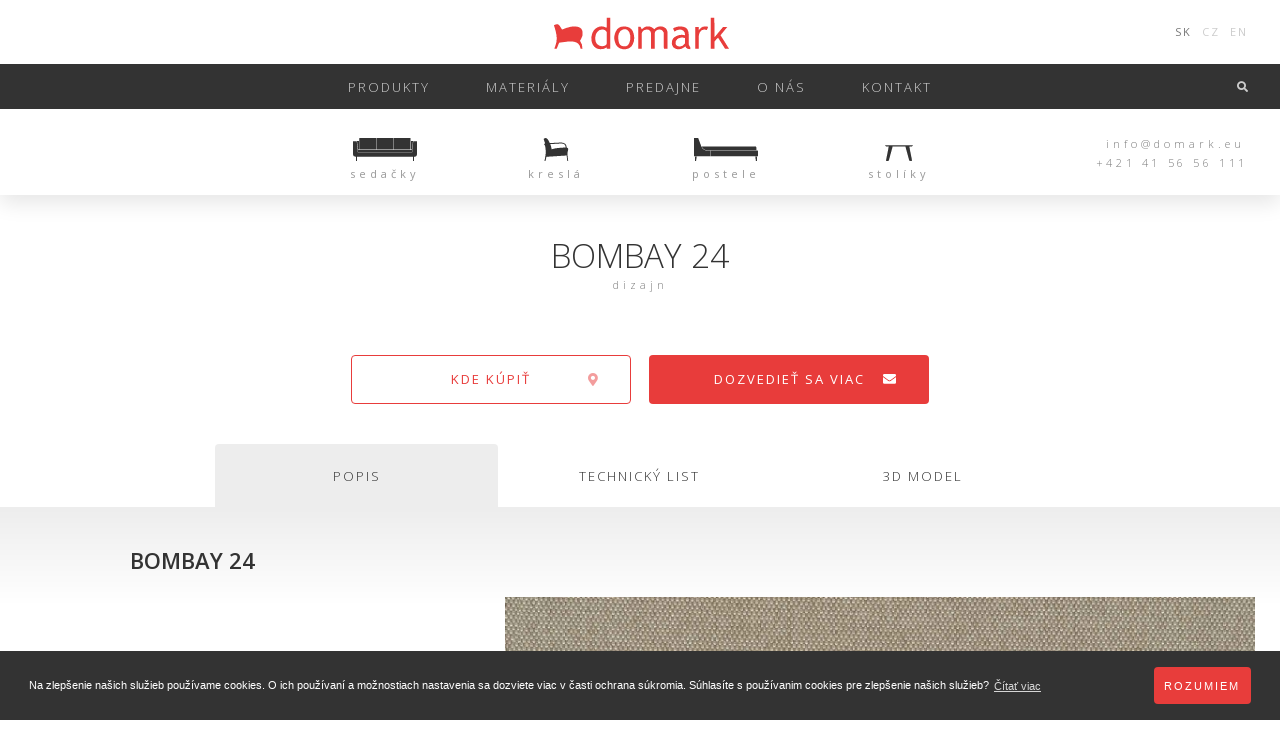

--- FILE ---
content_type: text/html; charset=UTF-8
request_url: https://domark.eu/materialy/bombay-24-2/
body_size: 8203
content:



 <!DOCTYPE html>
<html>
<head>
    <meta charset="utf-8" />
    <meta http-equiv="X-UA-Compatible" content="IE=edge">
    <title>Domark</title>
    <meta name="viewport" content="width=device-width, initial-scale=1">

    <link rel="stylesheet" type="text/css" media="screen" href="https://domark.eu/wp-content/themes/lmao/assets/css/owl.carousel.min.css" />
    <link rel="stylesheet" type="text/css" media="screen" href="https://domark.eu/wp-content/themes/lmao/assets/css/bootstrap.min.css" />
	<link rel="stylesheet" type="text/css" media="screen" href="https://domark.eu/wp-content/themes/lmao/style_custom.css" />
    <link rel="stylesheet" type="text/css" media="screen" href="https://domark.eu/wp-content/themes/lmao/style.css" />
    <link href="https://fonts.googleapis.com/css?family=Open+Sans:300,400,600" rel="stylesheet">
	<link rel="shortcut icon" type="image/png" href="https://domark.eu/wp-content/themes/lmao/assets/icons/favicon.ico"/>


    <script src="https://domark.eu/wp-content/themes/lmao/assets/js/jquery-3.3.1.min.js"></script>
    <script src="https://domark.eu/wp-content/themes/lmao/assets/js/owl.carousel.min.js"></script>
    <script src="https://domark.eu/wp-content/themes/lmao/assets/js/bootstrap.min.js"></script>
	<script src="https://domark.eu/wp-content/themes/lmao/assets/js/jquery.lazy.min.js"></script>
    <script src="https://domark.eu/wp-content/themes/lmao/assets/js/jquery.validate.js"></script>
	<script src="https://domark.eu/wp-content/themes/lmao/assets/js/main.js"></script>

	<link rel="stylesheet" type="text/css" href="//cdnjs.cloudflare.com/ajax/libs/cookieconsent2/3.1.0/cookieconsent.min.css" />
	<script src="//cdnjs.cloudflare.com/ajax/libs/cookieconsent2/3.1.0/cookieconsent.min.js"></script>
	<script>
        window.addEventListener("load", function(){
            window.cookieconsent.initialise({
                "palette": {
                    "popup": {
                        "background": "#333"
                    },
                    "button": {
                        "background": "#e83d3b"
                    }
                },
                "content": {
                    "message": "Na zlepšenie našich služieb používame cookies. O ich používaní a možnostiach nastavenia sa dozviete viac v časti ochrana súkromia. Súhlasíte s používanim cookies pre zlepšenie našich služieb?",
                    "dismiss": "Rozumiem",
                    "link": "Čítať viac",
                    "href": "/cookies"
                }
            })});
	</script>

<style id='global-styles-inline-css' type='text/css'>
:root{--wp--preset--aspect-ratio--square: 1;--wp--preset--aspect-ratio--4-3: 4/3;--wp--preset--aspect-ratio--3-4: 3/4;--wp--preset--aspect-ratio--3-2: 3/2;--wp--preset--aspect-ratio--2-3: 2/3;--wp--preset--aspect-ratio--16-9: 16/9;--wp--preset--aspect-ratio--9-16: 9/16;--wp--preset--color--black: #000000;--wp--preset--color--cyan-bluish-gray: #abb8c3;--wp--preset--color--white: #ffffff;--wp--preset--color--pale-pink: #f78da7;--wp--preset--color--vivid-red: #cf2e2e;--wp--preset--color--luminous-vivid-orange: #ff6900;--wp--preset--color--luminous-vivid-amber: #fcb900;--wp--preset--color--light-green-cyan: #7bdcb5;--wp--preset--color--vivid-green-cyan: #00d084;--wp--preset--color--pale-cyan-blue: #8ed1fc;--wp--preset--color--vivid-cyan-blue: #0693e3;--wp--preset--color--vivid-purple: #9b51e0;--wp--preset--gradient--vivid-cyan-blue-to-vivid-purple: linear-gradient(135deg,rgb(6,147,227) 0%,rgb(155,81,224) 100%);--wp--preset--gradient--light-green-cyan-to-vivid-green-cyan: linear-gradient(135deg,rgb(122,220,180) 0%,rgb(0,208,130) 100%);--wp--preset--gradient--luminous-vivid-amber-to-luminous-vivid-orange: linear-gradient(135deg,rgb(252,185,0) 0%,rgb(255,105,0) 100%);--wp--preset--gradient--luminous-vivid-orange-to-vivid-red: linear-gradient(135deg,rgb(255,105,0) 0%,rgb(207,46,46) 100%);--wp--preset--gradient--very-light-gray-to-cyan-bluish-gray: linear-gradient(135deg,rgb(238,238,238) 0%,rgb(169,184,195) 100%);--wp--preset--gradient--cool-to-warm-spectrum: linear-gradient(135deg,rgb(74,234,220) 0%,rgb(151,120,209) 20%,rgb(207,42,186) 40%,rgb(238,44,130) 60%,rgb(251,105,98) 80%,rgb(254,248,76) 100%);--wp--preset--gradient--blush-light-purple: linear-gradient(135deg,rgb(255,206,236) 0%,rgb(152,150,240) 100%);--wp--preset--gradient--blush-bordeaux: linear-gradient(135deg,rgb(254,205,165) 0%,rgb(254,45,45) 50%,rgb(107,0,62) 100%);--wp--preset--gradient--luminous-dusk: linear-gradient(135deg,rgb(255,203,112) 0%,rgb(199,81,192) 50%,rgb(65,88,208) 100%);--wp--preset--gradient--pale-ocean: linear-gradient(135deg,rgb(255,245,203) 0%,rgb(182,227,212) 50%,rgb(51,167,181) 100%);--wp--preset--gradient--electric-grass: linear-gradient(135deg,rgb(202,248,128) 0%,rgb(113,206,126) 100%);--wp--preset--gradient--midnight: linear-gradient(135deg,rgb(2,3,129) 0%,rgb(40,116,252) 100%);--wp--preset--font-size--small: 13px;--wp--preset--font-size--medium: 20px;--wp--preset--font-size--large: 36px;--wp--preset--font-size--x-large: 42px;--wp--preset--spacing--20: 0.44rem;--wp--preset--spacing--30: 0.67rem;--wp--preset--spacing--40: 1rem;--wp--preset--spacing--50: 1.5rem;--wp--preset--spacing--60: 2.25rem;--wp--preset--spacing--70: 3.38rem;--wp--preset--spacing--80: 5.06rem;--wp--preset--shadow--natural: 6px 6px 9px rgba(0, 0, 0, 0.2);--wp--preset--shadow--deep: 12px 12px 50px rgba(0, 0, 0, 0.4);--wp--preset--shadow--sharp: 6px 6px 0px rgba(0, 0, 0, 0.2);--wp--preset--shadow--outlined: 6px 6px 0px -3px rgb(255, 255, 255), 6px 6px rgb(0, 0, 0);--wp--preset--shadow--crisp: 6px 6px 0px rgb(0, 0, 0);}:where(.is-layout-flex){gap: 0.5em;}:where(.is-layout-grid){gap: 0.5em;}body .is-layout-flex{display: flex;}.is-layout-flex{flex-wrap: wrap;align-items: center;}.is-layout-flex > :is(*, div){margin: 0;}body .is-layout-grid{display: grid;}.is-layout-grid > :is(*, div){margin: 0;}:where(.wp-block-columns.is-layout-flex){gap: 2em;}:where(.wp-block-columns.is-layout-grid){gap: 2em;}:where(.wp-block-post-template.is-layout-flex){gap: 1.25em;}:where(.wp-block-post-template.is-layout-grid){gap: 1.25em;}.has-black-color{color: var(--wp--preset--color--black) !important;}.has-cyan-bluish-gray-color{color: var(--wp--preset--color--cyan-bluish-gray) !important;}.has-white-color{color: var(--wp--preset--color--white) !important;}.has-pale-pink-color{color: var(--wp--preset--color--pale-pink) !important;}.has-vivid-red-color{color: var(--wp--preset--color--vivid-red) !important;}.has-luminous-vivid-orange-color{color: var(--wp--preset--color--luminous-vivid-orange) !important;}.has-luminous-vivid-amber-color{color: var(--wp--preset--color--luminous-vivid-amber) !important;}.has-light-green-cyan-color{color: var(--wp--preset--color--light-green-cyan) !important;}.has-vivid-green-cyan-color{color: var(--wp--preset--color--vivid-green-cyan) !important;}.has-pale-cyan-blue-color{color: var(--wp--preset--color--pale-cyan-blue) !important;}.has-vivid-cyan-blue-color{color: var(--wp--preset--color--vivid-cyan-blue) !important;}.has-vivid-purple-color{color: var(--wp--preset--color--vivid-purple) !important;}.has-black-background-color{background-color: var(--wp--preset--color--black) !important;}.has-cyan-bluish-gray-background-color{background-color: var(--wp--preset--color--cyan-bluish-gray) !important;}.has-white-background-color{background-color: var(--wp--preset--color--white) !important;}.has-pale-pink-background-color{background-color: var(--wp--preset--color--pale-pink) !important;}.has-vivid-red-background-color{background-color: var(--wp--preset--color--vivid-red) !important;}.has-luminous-vivid-orange-background-color{background-color: var(--wp--preset--color--luminous-vivid-orange) !important;}.has-luminous-vivid-amber-background-color{background-color: var(--wp--preset--color--luminous-vivid-amber) !important;}.has-light-green-cyan-background-color{background-color: var(--wp--preset--color--light-green-cyan) !important;}.has-vivid-green-cyan-background-color{background-color: var(--wp--preset--color--vivid-green-cyan) !important;}.has-pale-cyan-blue-background-color{background-color: var(--wp--preset--color--pale-cyan-blue) !important;}.has-vivid-cyan-blue-background-color{background-color: var(--wp--preset--color--vivid-cyan-blue) !important;}.has-vivid-purple-background-color{background-color: var(--wp--preset--color--vivid-purple) !important;}.has-black-border-color{border-color: var(--wp--preset--color--black) !important;}.has-cyan-bluish-gray-border-color{border-color: var(--wp--preset--color--cyan-bluish-gray) !important;}.has-white-border-color{border-color: var(--wp--preset--color--white) !important;}.has-pale-pink-border-color{border-color: var(--wp--preset--color--pale-pink) !important;}.has-vivid-red-border-color{border-color: var(--wp--preset--color--vivid-red) !important;}.has-luminous-vivid-orange-border-color{border-color: var(--wp--preset--color--luminous-vivid-orange) !important;}.has-luminous-vivid-amber-border-color{border-color: var(--wp--preset--color--luminous-vivid-amber) !important;}.has-light-green-cyan-border-color{border-color: var(--wp--preset--color--light-green-cyan) !important;}.has-vivid-green-cyan-border-color{border-color: var(--wp--preset--color--vivid-green-cyan) !important;}.has-pale-cyan-blue-border-color{border-color: var(--wp--preset--color--pale-cyan-blue) !important;}.has-vivid-cyan-blue-border-color{border-color: var(--wp--preset--color--vivid-cyan-blue) !important;}.has-vivid-purple-border-color{border-color: var(--wp--preset--color--vivid-purple) !important;}.has-vivid-cyan-blue-to-vivid-purple-gradient-background{background: var(--wp--preset--gradient--vivid-cyan-blue-to-vivid-purple) !important;}.has-light-green-cyan-to-vivid-green-cyan-gradient-background{background: var(--wp--preset--gradient--light-green-cyan-to-vivid-green-cyan) !important;}.has-luminous-vivid-amber-to-luminous-vivid-orange-gradient-background{background: var(--wp--preset--gradient--luminous-vivid-amber-to-luminous-vivid-orange) !important;}.has-luminous-vivid-orange-to-vivid-red-gradient-background{background: var(--wp--preset--gradient--luminous-vivid-orange-to-vivid-red) !important;}.has-very-light-gray-to-cyan-bluish-gray-gradient-background{background: var(--wp--preset--gradient--very-light-gray-to-cyan-bluish-gray) !important;}.has-cool-to-warm-spectrum-gradient-background{background: var(--wp--preset--gradient--cool-to-warm-spectrum) !important;}.has-blush-light-purple-gradient-background{background: var(--wp--preset--gradient--blush-light-purple) !important;}.has-blush-bordeaux-gradient-background{background: var(--wp--preset--gradient--blush-bordeaux) !important;}.has-luminous-dusk-gradient-background{background: var(--wp--preset--gradient--luminous-dusk) !important;}.has-pale-ocean-gradient-background{background: var(--wp--preset--gradient--pale-ocean) !important;}.has-electric-grass-gradient-background{background: var(--wp--preset--gradient--electric-grass) !important;}.has-midnight-gradient-background{background: var(--wp--preset--gradient--midnight) !important;}.has-small-font-size{font-size: var(--wp--preset--font-size--small) !important;}.has-medium-font-size{font-size: var(--wp--preset--font-size--medium) !important;}.has-large-font-size{font-size: var(--wp--preset--font-size--large) !important;}.has-x-large-font-size{font-size: var(--wp--preset--font-size--x-large) !important;}
/*# sourceURL=global-styles-inline-css */
</style>
</head>




	
<body data-rsssl=1 class="wp-singular acme_product-template-default single single-acme_product postid-4279 wp-theme-lmao">
<header>

    <div class='header-wrap'>
		<div class="nav-toggle">
			<span class="line"></span>
			<span class="line"></span>
			<span class="line"></span>
		</div>
        <div class='header-top'>
            <div class='languages'>
                <a href='#' class="lng-active">SK</a>
                <a href='#'>CZ</a>
                <a href='#'>EN</a>
            </div>
            <a href="https://domark.eu" class='logo'>
                <img src='https://domark.eu/wp-content/themes/lmao/assets/icons/icon-logo.svg'>
            </a>

        </div>
        
        <div class='header-nav'>
        <div class="menu-main-container"><ul id="menu-main" class="main"><li id="menu-item-18" class="menu-item menu-item-type-post_type menu-item-object-page menu-item-18"><a href="https://domark.eu/produkty/">Produkty</a></li>
<li id="menu-item-2826" class="menu-item menu-item-type-post_type menu-item-object-page menu-item-2826"><a href="https://domark.eu/potahy/">Materiály</a></li>
<li id="menu-item-1486" class="menu-item menu-item-type-post_type menu-item-object-page menu-item-1486"><a href="https://domark.eu/predajne/">predajne</a></li>
<li id="menu-item-1488" class="menu-item menu-item-type-post_type menu-item-object-page menu-item-1488"><a href="https://domark.eu/spolocnost/">o nás</a></li>
<li id="menu-item-1487" class="menu-item menu-item-type-post_type menu-item-object-page menu-item-1487"><a href="https://domark.eu/kontakt/">kontakt</a></li>
</ul></div>    
            <div class="search-field">
                    <form role="search" method="get" id="searchform" class="searchform" action="https://domark.eu/">
            <input type="text" placeholder="Hľadať produkt..." name="s" id="s">
            <input type="submit" id="searchsubmit">
			<span class="close-search">
				<span class="fas fa-times"></span>
			</span>
    </form>                 <span class="fas fa-search" id="searchsubmit"></span>
            </div>
            <div class="search-toggle">
                <span class="fas fa-search"></span>
            </div>

        </div>
        <div class='header-bottom'>
            <div class="header-info">
                <a href="mailto:info@domark.eu">info@domark.eu</a>
                <a href="tel:+421415656111">+421 41 56 56 111</a>
            </div>
            
            
                <div class="header-categories produkty-icons">
                    <a href="https://domark.eu/sedacky">
                        <img src="https://domark.eu/wp-content/themes/lmao/assets/icons/icon-produkty-01.svg">
                        <span>sedačky</span>
                    </a>
                    <a href="https://domark.eu/kresla">
                        <img src="https://domark.eu/wp-content/themes/lmao/assets/icons/icon-produkty-02.svg">
                        <span>kreslá</span>
                    </a>
                    <a href="https://domark.eu/postele">
                        <img src="https://domark.eu/wp-content/themes/lmao/assets/icons/icon-produkty-03.svg">
                        <span>postele</span>
                    </a>
                    <a href="https://domark.eu/stoliky">
                        <img src="https://domark.eu/wp-content/themes/lmao/assets/icons/icon-produkty-04.svg">
                        <span>stolíky</span>
                    </a>
                </div>

            
            
            
        </div>
    </div>
</header>
<div class="preloader">
    <div class="lds-ring">
                        <div></div>
                        <div></div>
                        <div></div>
                    </div>
                    <img src='https://domark.eu/wp-content/themes/lmao/assets/icons/icon-logo.svg'>
</div>
    <div class="back-to-top">
        <span class="fas fa-chevron-up"></span>
    </div>
    <section class="content">
      

        <div class="section section-sm-padding">
            <div class="section-head product-head">
                <h1 class="underline">BOMBAY 24</h1>
                <p>dizajn </p>
            </div>


            <div class="container">
                <div class="owl-carousel carousel-produkt">
											 					                </div>
                <div class="owl-carousel carousel-produkt-small">
											 					                </div>
                <div class="produkt-btns">
					<p></p>
                    <a href="https://domark.eu/predajne" class="btn btn-transparent">
                        kde kúpiť
                        <span class="fas fa-map-marker-alt"></span>
                    </a>
                    <a href="#" class="btn btn-zaujem">
                        dozvedieť sa viac
                        <span class="fas fa-envelope"></span>
                    </a>
                </div>
                <div class="contact-wrap contact-product">
					<div class="contact-form">
						<p>Napíšte nám,<br> čo Vás o modeli BOMBAY 24 zaujíma.</p>
													 
<div class="wpcf7 no-js" id="wpcf7-f1718-p4279-o1" lang="en-US" dir="ltr" data-wpcf7-id="1718">
<div class="screen-reader-response"><p role="status" aria-live="polite" aria-atomic="true"></p> <ul></ul></div>
<form action="/materialy/bombay-24-2/#wpcf7-f1718-p4279-o1" method="post" class="wpcf7-form init" aria-label="Contact form" novalidate="novalidate" data-status="init">
<fieldset class="hidden-fields-container"><input type="hidden" name="_wpcf7" value="1718" /><input type="hidden" name="_wpcf7_version" value="6.1.4" /><input type="hidden" name="_wpcf7_locale" value="en_US" /><input type="hidden" name="_wpcf7_unit_tag" value="wpcf7-f1718-p4279-o1" /><input type="hidden" name="_wpcf7_container_post" value="4279" /><input type="hidden" name="_wpcf7_posted_data_hash" value="" /><input type="hidden" name="_wpcf7_recaptcha_response" value="" />
</fieldset>
<p><span class="wpcf7-form-control-wrap" data-name="meno"><input size="40" maxlength="400" class="wpcf7-form-control wpcf7-text wpcf7-validates-as-required" aria-required="true" aria-invalid="false" placeholder="meno a priezvisko" value="" type="text" name="meno" /></span>
</p>
<div class="input-wrap">
	<p><span class="wpcf7-form-control-wrap" data-name="email"><input size="40" maxlength="400" class="wpcf7-form-control wpcf7-email wpcf7-validates-as-required wpcf7-text wpcf7-validates-as-email" aria-required="true" aria-invalid="false" placeholder="e-mailová adresa" value="" type="email" name="email" /></span><br />
<span class="wpcf7-form-control-wrap" data-name="tel"><input size="40" maxlength="400" class="wpcf7-form-control wpcf7-tel wpcf7-text wpcf7-validates-as-tel" aria-invalid="false" placeholder="telefónne číslo" value="" type="tel" name="tel" /></span>
	</p>
</div>
<p><span class="wpcf7-form-control-wrap" data-name="sprava"><textarea cols="40" rows="10" maxlength="2000" class="wpcf7-form-control wpcf7-textarea wpcf7-validates-as-required" aria-required="true" aria-invalid="false" placeholder="Vaša správa" name="sprava"></textarea></span>
</p>
<p><span class="gdpr-form"><br />
<input class="newsletter-consent" type="checkbox" /><br />
Súhlasím so spracovaním emailovej adresy za účelom informovania o akciách, ponukách, službách a produktoch. Prečítajte si viac o tom, ako <a href="/gdpr" target="_blank">chránime vaše osobné údaje</a></span>
</p>
<div class="submit-wrap">

	<p><input type="submit" value="ODOSLAŤ" /><br />
<span class="fas fa-angle-right"></span>
	</p>
</div>
<p class="form-error" style="">Musíte súhlasiť so spracovaním osobných údajov!
</p><div class="wpcf7-response-output" aria-hidden="true"></div>
</form>
</div>
	                    					</div>
                </div>
                <ul class="nav nav-tabs" id="myTab" role="tablist"> 
                    <li class="nav-item">
                        <a class="nav-link active" id="popis-tab" data-toggle="tab" href="#popis" role="tab" aria-controls="popis" aria-selected="true">popis</a>
                    </li>
<!--                    <li class="nav-item">-->
<!--                        <a class="nav-link" id="material-tab" data-toggle="tab" href="#material" role="tab" aria-controls="material" aria-selected="false">materiál a prevedenie</a>-->
<!--                    </li>-->
                    <li class="nav-item">
                        <a class="nav-link" id="list-tab" data-toggle="tab" href="#list" role="tab" aria-controls="list" aria-selected="false">technický list</a>
                    </li>
                    <li class="nav-item">
                        <a class="nav-link" id="model-tab" data-toggle="tab" href="#model" role="tab" aria-controls="model" aria-selected="false">3d model</a>
                    </li>
                </ul>
            </div>

            <div class="tab-content" id="myTabContent">
                <div class="gradient"></div>
                <div class="gradient-bottom"></div>
                <div class="tab-pane fade show active" id="popis" role="tabpanel" aria-labelledby="popis-tab">
                    <div class="container">
                        <div class="tab-description-wrap">
							<div>
								<h2>BOMBAY 24</h2>
								<p></p>
							</div>
                                                        <div>
							     <img src="https://domark.eu/wp-content/uploads/2021/02/B-BOMBAY-24-1.jpg" />
                            </div>
                        </div>
                    </div>
                </div>
<!--                <div class="tab-pane fade" id="material" role="tabpanel" aria-labelledby="material-tab">-->
<!--                    <div class="container">-->
<!--                        <div class="product-materials">-->
<!--                            <h2 class="underline">materiály a prevedenie</h2>-->
<!--                            <p>farby a vyhotovenia</p>-->
<!--                            <div class="material-colors">-->
<!--                                <div>-->
<!--                                    <span class="material-white"></span>-->
<!--                                    <p>biela</p>-->
<!--                                </div>-->
<!--                                <div>-->
<!--                                    <span class="material-sand"></span>-->
<!--                                    <p>piesková</p>-->
<!--                                </div>-->
<!--                                <div>-->
<!--                                    <span class="material-yellow"></span>-->
<!--                                    <p>žltá</p>-->
<!--                                </div>-->
<!--                                <div>-->
<!--                                    <span class="material-orange"></span>-->
<!--                                    <p>oranžová</p>-->
<!--                                </div>-->
<!--                                <div>-->
<!--                                    <span class="material-red"></span>-->
<!--                                    <p>červená</p>-->
<!--                                </div>-->
<!--                                <div>-->
<!--                                    <span class="material-blue"></span>-->
<!--                                    <p>modrá</p>-->
<!--                                </div>-->
<!--                                <div>-->
<!--                                    <span class="material-green"></span>-->
<!--                                    <p>zelená</p>-->
<!--                                </div>-->
<!--                                <div>-->
<!--                                    <span class="material-brown"></span>-->
<!--                                    <p>hnedá</p>-->
<!--                                </div>-->
<!--                                <div>-->
<!--                                    <span class="material-gray"></span>-->
<!--                                    <p>sivá</p>-->
<!--                                </div>-->
<!--                                <div>-->
<!--                                    <span class="material-antracit"></span>-->
<!--                                    <p>antracit</p>-->
<!--                                </div>-->
<!--                            </div>-->
<!--                            <div class="material-wrap">-->
<!--                                <div class="material">-->
<!--                                    <div>-->
<!--                                        <span class="material-white"></span>-->
<!--                                        <p>biela</p>-->
<!--                                    </div>-->
<!--                                    <div>-->
<!--                                        <span class="material-gray"></span>-->
<!--                                        <p>sivá</p>-->
<!--                                    </div>-->
<!--                                    <div>-->
<!--                                        <span class="material-sand"></span>-->
<!--                                        <p>piesková</p>-->
<!--                                    </div>-->
<!--                                    <div>-->
<!--                                        <span class="material-brown"></span>-->
<!--                                        <p>hnedá</p>-->
<!--                                    </div>-->
<!--                                    <div>-->
<!--                                        <span class="material-gray"></span>-->
<!--                                        <p>sivá</p>-->
<!--                                    </div>-->
<!--                                    <div>-->
<!--                                        <span class="material-antracit"></span>-->
<!--                                        <p>antracit</p>-->
<!--                                    </div>-->
<!--                                </div>-->
<!--                                <div class="material">-->
<!--                                    <div>-->
<!--                                        <span class="material-white"></span>-->
<!--                                        <p>biela</p>-->
<!--                                    </div>-->
<!--                                    <div>-->
<!--                                        <span class="material-gray"></span>-->
<!--                                        <p>sivá</p>-->
<!--                                    </div>-->
<!--                                    <div>-->
<!--                                        <span class="material-sand"></span>-->
<!--                                        <p>piesková</p>-->
<!--                                    </div>-->
<!--                                    <div>-->
<!--                                        <span class="material-brown"></span>-->
<!--                                        <p>hnedá</p>-->
<!--                                    </div>-->
<!--                                    <div>-->
<!--                                        <span class="material-gray"></span>-->
<!--                                        <p>sivá</p>-->
<!--                                    </div>-->
<!--                                    <div>-->
<!--                                        <span class="material-antracit"></span>-->
<!--                                        <p>antracit</p>-->
<!--                                    </div>-->
<!--                                </div>-->
<!--                            </div>-->
<!--                        </div>-->
<!--                    </div>-->
<!--                </div>-->
				<script>

                    function printImg(url) {
                        var win = window.open('');
                        win.document.write('<img src="' + url + '" onload="window.print();window.close()" />');
                        win.focus();
                    }
				</script>
                <div class="tab-pane fade" id="list" role="tabpanel" aria-labelledby="list-tab">
                    <div class="container">
                        <div class="list-head-wrap">
                            <div>

								<a onclick="printImg('')">
									<img src="https://domark.eu/wp-content/themes/lmao/assets/icons/icon-print.svg">
								</a>

                                <a href="" download>
                                    <img src="https://domark.eu/wp-content/themes/lmao/assets/icons/icon-download.svg">
                                </a>

                            </div>
							<img src="" alt="technicky-list">
                        </div>
                    </div>
                </div>
                <div class="tab-pane fade d-model-pane" id="model" role="tabpanel" aria-labelledby="model-tab">
                    <div class="container">
                        <h2>3D model na stiahnutie:</h2>
                        <div class="model-download-wrap">
                            <a href="" download>
                                <div class="model-img-wrap">
                                    <div>
										<img width="800" height="600" src="https://domark.eu/wp-content/uploads/2021/02/B-BOMBAY-24-1.jpg" class="attachment-post-thumbnail size-post-thumbnail wp-post-image" alt="" decoding="async" fetchpriority="high" srcset="https://domark.eu/wp-content/uploads/2021/02/B-BOMBAY-24-1.jpg 800w, https://domark.eu/wp-content/uploads/2021/02/B-BOMBAY-24-1-300x225.jpg 300w, https://domark.eu/wp-content/uploads/2021/02/B-BOMBAY-24-1-768x576.jpg 768w" sizes="(max-width: 800px) 100vw, 800px" />									</div>
                                </div>
                                <p>stiahnuť 3d model</p>
                                <p>*.dwg</p>
                            </a>
                            <a href="" download>
                                <div class="model-img-wrap">
									<div>
                                        <img width="800" height="600" src="https://domark.eu/wp-content/uploads/2021/02/B-BOMBAY-24-1.jpg" class="attachment-post-thumbnail size-post-thumbnail wp-post-image" alt="" decoding="async" srcset="https://domark.eu/wp-content/uploads/2021/02/B-BOMBAY-24-1.jpg 800w, https://domark.eu/wp-content/uploads/2021/02/B-BOMBAY-24-1-300x225.jpg 300w, https://domark.eu/wp-content/uploads/2021/02/B-BOMBAY-24-1-768x576.jpg 768w" sizes="(max-width: 800px) 100vw, 800px" />									</div>
                                </div>
                                <p>stiahnuť 3d model</p>
                                <p>*.3ds</p>
                            </a>
                            <a href="" download>
                                <div class="model-img-wrap">
									<div>
                                        <img width="800" height="600" src="https://domark.eu/wp-content/uploads/2021/02/B-BOMBAY-24-1.jpg" class="attachment-post-thumbnail size-post-thumbnail wp-post-image" alt="" decoding="async" srcset="https://domark.eu/wp-content/uploads/2021/02/B-BOMBAY-24-1.jpg 800w, https://domark.eu/wp-content/uploads/2021/02/B-BOMBAY-24-1-300x225.jpg 300w, https://domark.eu/wp-content/uploads/2021/02/B-BOMBAY-24-1-768x576.jpg 768w" sizes="(max-width: 800px) 100vw, 800px" />									</div>
                                </div>
                                <p>stiahnuť 3d model</p>
                                <p>*.max</p>
                            </a>
                            <a href="" download>
                                <div class="model-img-wrap">
									<div>
                                        <img width="800" height="600" src="https://domark.eu/wp-content/uploads/2021/02/B-BOMBAY-24-1.jpg" class="attachment-post-thumbnail size-post-thumbnail wp-post-image" alt="" decoding="async" loading="lazy" srcset="https://domark.eu/wp-content/uploads/2021/02/B-BOMBAY-24-1.jpg 800w, https://domark.eu/wp-content/uploads/2021/02/B-BOMBAY-24-1-300x225.jpg 300w, https://domark.eu/wp-content/uploads/2021/02/B-BOMBAY-24-1-768x576.jpg 768w" sizes="auto, (max-width: 800px) 100vw, 800px" />									</div>
                                </div>
                                <p>stiahnuť 3d model</p>
                                <p>*.obj</p>
                            </a>
<!--                            <a href="--><!--" download>-->
<!--                                <div class="model-img-wrap">-->
<!--									<div>-->
<!--                                        --><!--									</div>-->
<!--                                </div>-->
<!--                                <p>stiahnuť 3d model</p>-->
<!--                                <p>*.png</p>-->
<!--                            </a>-->
                        </div>
                    </div>
                </div>
            </div>
            <div class="similar-products-wrap">
                <div class="section-head">
                    <h2>súvisiace produkty</h2>
                </div>
                <div class="container">
                    <div class="similar-products products">


                        
                                                             <div class="product-row"><a href="https://domark.eu/modularna-sedacka/nordic/">
                <img src="https://domark.eu/wp-content/uploads/2019/02/Nordic-02.jpg">
                <p>Nordic</p>
                <span>kreslá</span>
                </a><a href="https://domark.eu/modularna-sedacka/coco-large/">
                <img src="https://domark.eu/wp-content/uploads/2019/03/Coco-Large-03.jpg">
                <p>Coco Large</p>
                <span>kreslá</span>
                </a><a href="https://domark.eu/kresla/mark-mark-twist/">
                <img src="https://domark.eu/wp-content/uploads/2019/03/MarkMarkTwist_black1-POJDE-PRVA.jpg">
                <p>Mark &#038; Mark Twist</p>
                <span>kreslá</span>
                </a></div>                            
                        

                    </div>

                </div>
            </div>
            <div class="product-benefits">
                <div class="container">
                    <div class="product-benefits-wrap">
                        <div>
							<div>
	                            <img src="https://domark.eu/wp-content/themes/lmao/assets/icons/icon-benefit-01.svg">
							</div>
                            <p>Dovoz</p>
                            <span>Tovar Vám dovezieme na vybranú adresu alebo predajňu.</span>
                        </div>
                        <div>
							<div>
	                            <img src="https://domark.eu/wp-content/themes/lmao/assets/icons/icon-benefit-02.svg">
							</div>
                            <p>Vynáška</p>
                            <span>Tovar vynesieme na požadované poschodie.</span>
                        </div>
                        <div>
							<div>
                            	<img src="https://domark.eu/wp-content/themes/lmao/assets/icons/icon-benefit-03.svg">
							</div>
                            <p>Montáž</p>
                            <span>Poskytneme aj montážnu službu pre vybrané výrobky.</span>
                        </div>
                    </div>
                </div>
            </div>
            
        </div>





<div class="modal fade" id="exampleModal" tabindex="-1" role="dialog">
  <div class="modal-dialog" role="document">
    <div class="modal-content">
      <div class="modal-header">
        <h5 class="modal-title">Modal title</h5>
        <button type="button" class="close" data-dismiss="modal" aria-label="Close">
          <span aria-hidden="true">&times;</span>
        </button>
      </div>
      <div class="modal-body">
        <p>Modal body text goes here.</p>
      </div>
      <div class="modal-footer">
        <button type="button" class="btn btn-primary">Save changes</button>
        <button type="button" class="btn btn-secondary" data-dismiss="modal">Close</button>
      </div>
    </div>
  </div>
</div>

<div class="newsletter">
        <div class="container">
            <div class="newsletter-wrap">
                <div>
                    <p>Sociálne siete</p>
                    <span>Nájdete nás na sociálnych sieťach:</span>
                    <div class="newsletter-social">
						<a href="https://www.facebook.com/domark1993/"><span class="fab fa-facebook-f"></span></a>
						<!--			<a href="#"><span class="fab fa-twitter"></span></a>-->
						<a href="https://www.instagram.com/domark.eu/"><span class="fab fa-instagram"></span></a>
						<!--			<a href="#"><span class="fab fa-pinterest"></span></a>-->
						<a href="https://vimeo.com/domark"><span class="fab fa-vimeo"></span></a>
						<a href="https://www.youtube.com/channel/UCWOGiKSf4ZHyTrjiQ90pYXw"><span class="fab fa-youtube"></span></a>
                    </div>
                </div>
                <div>
                    <p>Newsletter</p>
                    <span><input class="newsletter-consent" type="checkbox">Súhlasím so spracovaním <a href="https://domark.eu/gdpr" target="_blank">osobných údajov</a>:</span>
                                             
<div class="wpcf7 no-js" id="wpcf7-f2815-o2" lang="en-US" dir="ltr" data-wpcf7-id="2815">
<div class="screen-reader-response"><p role="status" aria-live="polite" aria-atomic="true"></p> <ul></ul></div>
<form action="/materialy/bombay-24-2/#wpcf7-f2815-o2" method="post" class="wpcf7-form init" aria-label="Contact form" novalidate="novalidate" data-status="init">
<fieldset class="hidden-fields-container"><input type="hidden" name="_wpcf7" value="2815" /><input type="hidden" name="_wpcf7_version" value="6.1.4" /><input type="hidden" name="_wpcf7_locale" value="en_US" /><input type="hidden" name="_wpcf7_unit_tag" value="wpcf7-f2815-o2" /><input type="hidden" name="_wpcf7_container_post" value="0" /><input type="hidden" name="_wpcf7_posted_data_hash" value="" /><input type="hidden" name="_wpcf7_recaptcha_response" value="" />
</fieldset>
<div class="newsletter-wrap">
	<p><span class="wpcf7-form-control-wrap" data-name="email"><input size="40" maxlength="400" class="wpcf7-form-control wpcf7-email wpcf7-validates-as-required wpcf7-text wpcf7-validates-as-email" aria-required="true" aria-invalid="false" placeholder="zadajte Váš e-mail" value="" type="email" name="email" /></span>
	</p>
	<div class="nl-captacha">
	
	</div>
	<div class="submit-wrap">
		<p><input class="wpcf7-form-control wpcf7-submit has-spinner btn" type="submit" value="odoslať" />
		</p>
	</div>
</div><div class="wpcf7-response-output" aria-hidden="true"></div>
</form>
</div>
                                        <p class="newsletter-error">Musíte súhlasiť so spracovaním osobných údajov!</p>
                </div>
            </div>
        </div>
    </div>
</section>

<footer>

    <div class="container">
        <div class="footer-wrap">
				<div>
					<img src="https://domark.eu/wp-content/themes/lmao/assets/img/logo-foot.png">
				</div>
			<div class="footer-list-wrap">
				<div class="footer-list">
					<a href="https://domark.eu/produkty">Produkty</a>
					<a href="https://domark.eu/materialy">Materiály</a>
					<a href="https://domark.eu/3d_modely">3D-Modely</a>
					<a href="https://domark.eu/katalog">Katalóg</a>
				</div>
			</div>
				<div class="footer-list-wrap">
					<div class="footer-list">
						<a href="https://domark.eu/predajne">Predajne</a>
						<a href="https://domark.eu/starostlivost">Starostlivosť</a>
						<a href="https://domark.eu/zaruka">Záruka</a>
						<a href="https://domark.eu">Obch. podmienky</a>
					</div>
				</div>
				<div class="footer-list-wrap">
					<div class="footer-list">
						<a href="https://domark.eu">Projekty</a>
						<a href="https://domark.eu/ocenenia">Ocenenia</a>
						<a href="https://domark.eu/referencie">Referencie</a>
						<a href="https://domark.eu/kariera">Kariéra</a>
					</div>
				</div>
				<div class="footer-list-wrap">
					<div class="footer-list">
					<p>
						<a href="https://goo.gl/maps/VYv62426ink"  target="_blank">DOMARK, spol. s.r.o.</a>
						<a href="https://goo.gl/maps/VYv62426ink"  target="_blank" class="ls">Hôrky 207, 010 04 Žilina</a>
						<a href="tel:+421415656111">+421 41 56 56 111</a>
						<a href="mailto:info@domark.eu">info@domark.eu</a>
					</p>
					</div>
				</div>
        </div>
        <div class="copyright">
            <div>
                <a href="https://domark.eu/gdpr">
                    Ochrana osobných údajov
                </a>
                <a href="https://domark.eu/cookies">
                    Zásady používania cookies
                </a>
            </div>
            <span>DOMARK spol. s r.o. &nbsp&nbspIČO: 31588581 &nbsp&nbspDIČ: 2020445724 &nbsp&nbspIČ DPH: SK2020445724 &nbsp&nbsp OS Žilina, vložka č. 1259/L</span>
			<span>© DOMARK <script>document.write(new Date().getFullYear())</script></span>
            <span>Vyrobil Cana<strong>pix::</strong></span>
            <img src="https://domark.eu/wp-content/themes/lmao/assets/icons/icon-footer.svg">
        </div>
    </div>
</footer>
<script type="speculationrules">
{"prefetch":[{"source":"document","where":{"and":[{"href_matches":"/*"},{"not":{"href_matches":["/wp-*.php","/wp-admin/*","/wp-content/uploads/*","/wp-content/*","/wp-content/plugins/*","/wp-content/themes/lmao/*","/*\\?(.+)"]}},{"not":{"selector_matches":"a[rel~=\"nofollow\"]"}},{"not":{"selector_matches":".no-prefetch, .no-prefetch a"}}]},"eagerness":"conservative"}]}
</script>

<!-- Popup banner
<div id="popup-banner" style="display:none;">
  <div class="popup-inner">
    <span class="popup-close">&times;</span>
    <img src="/wp-content/uploads/2025/06/training.webp" alt="Predajňa zatvorená 6.6.2025 z dôvodu školenia" loading="lazy" />
  </div>
</div>

<style>
#popup-banner {
  position: fixed;
  top: 0;
  left: 0;
  width: 100vw;
  height: 100vh;
  background: rgba(0,0,0,0.6);
  display: flex;
  align-items: center;
  justify-content: center;
  z-index: 9999;
  overflow: auto;
}

.popup-inner {
  position: relative;
  max-width: 800px;
  width: 90vw;
  max-height: 90vh;
  box-sizing: border-box;
}

.popup-inner img {
  width: 100%;
  height: auto;
  border-radius: 8px;
  box-shadow: 0 0 20px rgba(0,0,0,0.4);
}

.popup-close {
  position: absolute;
  top: -10px;
  right: -10px;
  background: #fff;
  border-radius: 50%;
  width: 30px;
  height: 30px;
  font-size: 22px;
  line-height: 30px;
  text-align: center;
  cursor: pointer;
  box-shadow: 0 0 10px rgba(0,0,0,0.3);
}

/* Fade-in animácia */
@keyframes fadeInPopup {
  from { opacity: 0; }
  to { opacity: 1; }
}

#popup-banner.fade-in {
  animation: fadeInPopup 1s ease forwards;
}

/* Voliteľné – blok scrollovania pri otvorenom popupe */
body.popup-open {
  overflow: hidden;
}
</style>

<script>
function setPopupCookie(name, value, days) {
  const expires = new Date(Date.now() + days * 24 * 60 * 60 * 1000).toUTCString();
  document.cookie = `${name}=${value}; expires=${expires}; path=/`;
}

function getPopupCookie(name) {
  const match = document.cookie.match(new RegExp('(^| )' + name + '=([^;]+)'));
  return match ? match[2] : null;
}

document.addEventListener("DOMContentLoaded", function () {
  if (!getPopupCookie("domark_banner_training_060625")) {
    setTimeout(function () {
      const popup = document.getElementById("popup-banner");
      popup.style.display = "flex";
      popup.classList.add("fade-in");
      document.body.classList.add("popup-open");

      document.querySelector(".popup-close").addEventListener("click", function () {
        popup.style.display = "none";
        document.body.classList.remove("popup-open");
        setPopupCookie("domark_banner_training_060625", "1", 1); // platí 1 deň
      });
    }, 1500); // 1.5 sekundy delay
  }
});
</script>
-->
</body>
</html>


--- FILE ---
content_type: text/css
request_url: https://domark.eu/wp-content/themes/lmao/style_custom.css
body_size: 299
content:
@charset "UTF-8";
/*

*/

.row {
    display: -ms-flexbox;
    display: flex;
    -ms-flex-wrap: wrap;
    flex-wrap: wrap;
    margin-right: 0px;
    margin-left: 0px;
}

.half {
-ms-flex: 0 0 50%;
    flex: 0 0 50%;
    max-width: 50%;
}

.title-popis {
    padding: 25px;
}

.container-picture {
    padding-top: 33%;
}

.container-picture {
    background-size: cover !important;
    background-position: center !important;
    background-repeat: no-repeat !important;
}

.position-relative {
    position: relative!important;
}

.care-wrap {
    font-size: var(--font2);
    color: #777777;
    letter-spacing: 1px;
    line-height: 22px;
    text-align: justify;
}

.align-self-center {
    -ms-flex-item-align: center!important;
    align-self: center!important;
}

.mob {
    display: none;
}

@media (max-width: 768px){
.container-picture {
    padding-top: 56.25%;
}
	.half {
    flex: 0 0 100%;
    max-width: 100%;
}
	.mob {
    display: unset;
}
	.desk {
    display: none;
}
}

--- FILE ---
content_type: text/css
request_url: https://domark.eu/wp-content/themes/lmao/style.css
body_size: 23983
content:
@charset "UTF-8";
/*
Theme Name: Domark
Author: Deepworks
Description: Domark Web
*/
/*Globalne veci*/
/*Farby*/
/*fonty*/
/*Materiál farby*/
/*responsive*/
/*mixins*/

/*custom*/


/*veľkosti fontov*/
:root{
  --font1:11px;
  --font2:13px;
  --font3:22px;
  --font4:33px;
}


body {
  font-family: "Open Sans", sans-serif;
  font-weight: 100;
  color: #333;
  margin: 0;
}

h1 {
  margin: 0;
  font-size: var(--font4);
  font-weight: 100;
}
.product-head h1{
  margin-bottom:0;
}
h2 {
  margin: 0;
  font-size: var(--font4);
  font-weight: 100;
}

a {
  text-decoration: none;
  -webkit-transition: all 0.2s ease;
  -ms-transition: all 0.2s ease;
  transition: all 0.2s ease;
  color: inherit;
}

a:hover {
  text-decoration: none;
}

input {
  border: none;
  padding: 12px 20px;
  width: 100%;
  border-bottom: 1px solid #777777;
  background: transparent;
  border-radius: 0;
  font-size: var(--font2);
}
textarea{
  font-size: var(--font2);
}

input[type=submit] {
  background: #707070;
  color: #fff;
  border-radius: 4px;
  font-size: 11px;
  letter-spacing: 2px;
  padding: 18px 0;
  margin: 0;
  border: none;
  -webkit-transition: all 0.2s ease;
  -ms-transition: all 0.2s ease;
  transition: all 0.2s ease;
}
input[type=submit]:hover {
  background: #E83C3B;
  color: #fff;
}

textarea {
  resize: none;
  width: 100%;
  border: 1px solid #777777;
  border-radius: 4px;
}

input::placeholder,
textarea::placeholder {
  font-size: var(--font2);
  color: #ccc;
  letter-spacing: 2px;
  font-weight: 100;
}

input:focus,
textarea:focus,
button:focus {
  outline: none;
}

strong {
  font-weight: 800;
}

ul {
  list-style: none;
}

img {
  -webkit-transition: all 0.2s ease;
  -ms-transition: all 0.2s ease;
  transition: all 0.2s ease;
}

.mb-70 {
  margin-bottom: 70px;
}

.mb-50 {
  margin-bottom: 50px;
}

.pt-60 {
  padding-top: 60px;
}

.align-last {
  text-align-last: center !important;
}

.wpcf7-validation-errors,
.wpcf7-not-valid-tip {
  color: #e83d3b !important;
}

.screen-reader-response {
  display: none;
}

.preloader {
  position: fixed;
  left: 0;
  right: 0;
  top: 0;
  bottom: 0;
  background: white;
  z-index: 999;
  display: flex;
  align-items: center;
  justify-content: center;
}
.preloader img {
  width: 100px;
  position: relative;
  left: 4px;
  top: 5px;
}
.preloader .lds-ring {
  width: 142px;
  height: 142px;
  position: absolute;
  display: flex;
  align-items: center;
  justify-content: center;
}
.preloader .lds-ring div {
  box-sizing: border-box;
  display: block;
  position: absolute;
  width: 142px;
  height: 142px;
  margin: 6px;
  border: 2px solid #fff;
  border-radius: 50%;
  animation: lds-ring 1.2s cubic-bezier(0.5, 0, 0.5, 1) infinite;
  border-color: #e83b3b transparent transparent transparent;
}
.preloader .lds-ring div:nth-child(1) {
  animation-delay: -0.1s;
}
.preloader .lds-ring div:nth-child(2) {
  animation-delay: -0.2s;
}
.preloader .lds-ring div:nth-child(3) {
  animation-delay: -0.3s;
}

.gradient {
  height: 96px;
  background: linear-gradient(to bottom, #ededed 0%, white 100%);
  margin-bottom: 30px;
}

.img-bg img {
  opacity: 0;
}

.container {
  width: 1050px;
  margin: auto;
}

.content {
  padding-top: 196px;
}
@media screen and (max-width: 768px) {
  .content {
    padding-top: 162px;
  }
}
@media screen and (max-width: 578px) {
  .content {
    padding-top: 157px;
  }
}

.new::after {
  content: "NEW";
  font-size: 10px;
  background: #EF3F23;
  font-weight: 100;
  color: #fff;
  position: absolute;
  padding: 2px 9px;
  border-radius: 4px;
  top: 7px;
  right: -50px;
}

.submit-wrap input {
  background: #707070;
  color: #fff;
  border-radius: 4px;
  font-size: 11px;
  letter-spacing: 2px;
  padding: 18px 0;
  margin: 0;
}
.submit-wrap span {
  position: absolute;
  right: 95px;
  top: 21px;
  font-size: 11px;
  color: #fff;
  opacity: 0.25;
}

.section-head .underline::after {
  background: #CCCCCC;
}

.produkty-underline {
  position: relative;
  display: inline-block;
}
.produkty-underline img {
  position: absolute;
  bottom: 1px ;
  left: -40px;
  margin: auto;
  z-index: 55;
  height: 30px;
}
@media screen and (max-width: 578px) {
  .produkty-underline img {
    display: none;
  }
}

.produkt-custom-nav {
  display: -webkit-flex;
  -webkit-justify-content: space-between;
  position: absolute;
  top: 48%;
  left: 0;
  right: 0;
  padding: 0 32px;
}
.produkt-custom-nav span {
  opacity: 0.75;
  width: 40px;
  height: 40px;
  color: #ccc;
  background: transparent;
  border-radius: 100px;
  border: 1px solid #ccc;
  font-size: 7px;
  display: -webkit-flex;
  -webkit-justify-content: center;
  -webkit-align-items: center;
  cursor: pointer;
}

.section {
  padding-top: 40px;
}
.section.shadow-top {
  position: relative;
  z-index: 2;
  padding-top: 50px;
}

.section-sm-padding {
  padding-top: 40px;
}

.section-head {
  text-align: center;
}
.section-head h2 {
  margin-bottom: 15px;
}
.section-head p {
  margin: 0;
  color: #777777;
  letter-spacing: 2px;
  font-size: var(--font2);
  line-height: 20px;
}
.section-head span {
  font-size: var(--font3);
  color: #777777;
  letter-spacing: 4px;
  margin-top: 10px;
  display: block;
}

.product-head h1 {
  text-transform: uppercase;
  margin-bottom: 0;
}
.product-head p {
  font-size: 11px;
  letter-spacing: 4px;
}

.shadow-top {
  box-shadow: 0px -8px 20px rgba(0, 0, 0, 0.1);
}

.btn {
  font-size: var(--font2);
  letter-spacing: 2px;
  text-transform: uppercase;
  font-weight: 500;
  background: #E83C3B;
  border-radius: 4px;
  padding: 14px 65px;
  position: relative;
  color: #fff;
  display: inline-block;
}
.btn span {
  position: absolute;
  right: 30px;
  top: 16.5px;
  color: #fff;
}

.btn-transparent {
  background: transparent;
  border: 1px solid #E83C3B;
  color: #E83C3B;
}
.btn-transparent span {
  color: rgba(232, 60, 59, 0.5);
}

.back-to-top {
  position: fixed;
  right: 32px;
  width: 48px;
  height: 48px;
  bottom: 50px;
  background: rgba(126, 126, 126, 0.2);
  border-radius: 100px;
  color: #fff;
  display: -webkit-flex;
  -webkit-align-items: center;
  -webkit-justify-content: center;
  cursor: pointer;
  opacity: 0;
  pointer-events: none;
  z-index: 5;
  -webkit-transition: all 0.2s ease;
  -ms-transition: all 0.2s ease;
  transition: all 0.2s ease;
}
.back-to-top span {
  font-size: 10px;
}
.back-to-top:hover {
  background: #e83b3b;
}

.visible {
  pointer-events: unset!important;
  opacity: 1!important;
}

.separator {
  padding: 15px 0;
}

/*materialy farby*/
.material-white {
  background: #F2F2F2;
}

.material-sand {
  background: #E2D0AD;
}

.material-yellow {
  background: #E9CD54;
}

.material-orange {
  background: #E6B043;
}

.material-red {
  background: #D94B4B;
}

.material-blue {
  background: #295974;
}

.material-green {
  background: #698A32;
}

.material-brown {
  background: #5a3a25;
}

.material-gray {
  background: #838A8C;
}

.material-antracit {
  background: #585858;
}

@keyframes lds-ring {
  0% {
    transform: rotate(0deg);
  }
  100% {
    transform: rotate(360deg);
  }
}
header {
  position: fixed;
  left: 0;
  right: 0;
  z-index: 500;
  background: #fff;
}

.header-wrap .nav-toggle {
  position: absolute;
  right: 32px;
  top: 33px;
  z-index: 5;
  cursor: pointer;
}
.header-wrap .produkty-icons img {
  max-height: 40px;
}
.header-wrap .logo {
    width: 172px;
    margin: auto;
    display: block;
    padding-top: 2px;
    padding-bottom: 12px;
    position: relative;
    bottom: 0;
    -webkit-transition: all 0.2s ease;
    -ms-transition: all 0.2s ease;
    transition: all 0.2s ease;
}
.header-wrap .logo img {
    display: block;
    margin: auto;
    width: 175px;
    height: 37px;
    margin-top: 13px;
}
.header-wrap .header-top {
  position: relative;
  background: #fff;
  z-index: 2;
}
.header-wrap .header-top .languages {
  right: 32px;
  position: absolute;
  top: 24px;
  font-size: 0;
}
.header-wrap .header-top .languages a {
  color: #CCCCCC;
  font-size: 11px;
  font-weight: 400;
  letter-spacing: 2px;
  padding-right: 10px;
}
.header-wrap .header-top .languages a:hover {
  color: #e83b3b;
}
.header-wrap .header-top .languages a:last-child {
  padding-right: 0;
}
.header-wrap .header-top .languages a.lng-active {
  color: #777777;
}
@media screen and (max-width: 768px) {
  .header-wrap .header-top {
    box-shadow: 0px 8px 20px rgba(0, 0, 0, 0.1);
  }
  .header-wrap .header-top .nav-toggle {
    display: block;
  }
  .header-wrap .header-top .nav-toggle .line {
    width: 20px;
    height: 3px;
    background: #333;
    display: block;
    margin-bottom: 4px;
    transform-origin: 0%;
    -webkit-transform-origin: 0%;
    -webkit-transition: all 0.2s ease;
    -ms-transition: all 0.2s ease;
    transition: all 0.2s ease;
  }
  .header-wrap .header-top .nav-toggle.nav-toggled .line {
    background: #fff;
  }
  .header-wrap .header-top .nav-toggle.nav-toggled .line:first-child {
    transform: rotate(45deg);
    -webkit-transform: rotate(45deg);
  }
  .header-wrap .header-top .nav-toggle.nav-toggled .line:nth-child(2) {
    opacity: 0;
  }
  .header-wrap .header-top .nav-toggle.nav-toggled .line:last-child {
    margin-bottom: 0;
    transform: rotate(-45deg);
    -webkit-transform: rotate(-45deg);
  }
  .header-wrap .header-top .languages {
    right: unset;
    left: 32px;
  }
}
@media screen and (max-width: 578px) {
  .header-wrap .header-top .languages {
    top: 15px;
  }
  .header-wrap .header-top .languages a {
    display: block;
  }
}
.header-wrap .header-nav {
  background: #333;
  padding: 10px 0 11px;
  text-align: center;
  position: relative;
  z-index: 2;
  -webkit-transition: all 0.2s ease;
  -ms-transition: all 0.2s ease;
  transition: all 0.2s ease;
}
.header-wrap .header-nav ul {
  list-style: none;
  padding: 0;
  margin: auto;
  position: relative;
  z-index: 2;
  display: -webkit-flex;
  -webkit-justify-content: center;
}
.header-wrap .header-nav ul li a {
  font-size: var(--font2);
  text-transform: uppercase;
  opacity: 0.75;
  letter-spacing: 2px;
  padding: 0 28px;
  color: #fff;
}
.header-wrap .header-nav ul li a:hover {
  opacity: 1;
}
.header-wrap .header-nav ul li:first-child {
  padding-left: 0;
}
.header-wrap .header-nav ul li:last-child {
  padding-right: 0;
}
@media screen and (max-width: 768px) {
  .header-wrap .header-nav {
    top: 0;
    bottom: 0;
    position: fixed;
    left: -100%;
    width: 100%;
  }
  .header-wrap .header-nav.nav-toggled {
    left: 0;
  }
  .header-wrap .header-nav .menu-main-container {
    width: 100%;
    height: 100%;
    display: -webkit-flex;
    -webkit-align-items: center;
  }
  .header-wrap .header-nav ul {
    -webkit-flex-direction: column;
  }
  .header-wrap .header-nav ul li a {
    font-size: 26px;
    font-weight: thin;
    text-transform: lowercase;
    opacity: 0.75;
    letter-spacing: 2px;
    padding: 5px 28px;
    color: #fff;
    display: block;
    margin: 10px 0;
  }
}
.header-wrap .header-nav-hidden {
  opacity: 0;
  pointer-events: none;
}
.header-wrap .search-toggle {
  position: absolute;
  right: 32px;
  top: 9px;
  z-index: 5;
  cursor: pointer;
}
.header-wrap .search-toggle span {
  color: #fff;
  opacity: 0.75;
  font-size: 11px;
}
.header-wrap .search-field {
  width: 540px;
  margin: auto;
  position: absolute;
  top: 0;
  left: 0;
  right: 0;
  height: 100%;
  opacity: 0;
  -webkit-transition: all 0.2s ease;
  -ms-transition: all 0.2s ease;
  transition: all 0.2s ease;
  pointer-events: none;
}
.header-wrap .search-field input[type=text] {
  border: none;
  border-radius: 4px;
  width: 100%;
  padding: 0 30px;
  color: rgba(255, 255, 255, 0.75);
  font-size: 14px;
  position: relative;
  top:0;
}
.header-wrap .search-field span {
  position: absolute;
  left: 3px;
  font-size: 11px;
  top:17px;
  color: #fff;
  opacity: 0.75;
}
.header-wrap .search-field form {
  width: 100%;
  display:-webkit-flex;
  height: 100%;
}
.header-wrap .search-field form input[type=submit] {
  position: absolute;
  background: none;
  border: none;
  width: 20px;
  left: 0px;
  top: 8px;
  padding: 5px 0;
  color: transparent;
}
.header-wrap .search-field .close-search {
  display: block;
  left: unset;
  right: 6px;
  width: 20px;
  top: 15px;
  position: absolute;
}
.header-wrap .search-field .close-search span {
  right: 0;
  font-size: var(--font2);
  top: 2px;
}
.header-wrap .search-field-visible {
  opacity: 1;
  z-index: 2;
  pointer-events: auto;
}
.header-wrap .header-bottom {
  position: relative;
  z-index: 1;
  -webkit-transition: all 0.2s ease;
  -ms-transition: all 0.2s ease;
  transition: all 0.2s ease;
}
.header-wrap .header-bottom-hide {
  margin-top: -88px;
}
.cc-btn{
  font-size: 11px!important;
    font-weight: normal!important;
}
.header-wrap .header-info {
  position: absolute;
  top: 27px;
  right: 32px;
}
.header-wrap .header-info a {
  display: block;
  color: #777777;
  font-size: 11px;
  letter-spacing: 4px;
  margin-bottom: 3px;
}
.header-wrap .header-info a:hover {
  color: #e83b3b;
}
.header-wrap .header-info a:first-child {
  padding-left: 10px;
}
.header-wrap .header-info a:last-child {
  letter-spacing: 3.6px;
}
.header-wrap .header-info a:last-child {
  margin-bottom: 0;
}
@media screen and (max-width: 992px) {
  .header-wrap .header-info {
    display: none;
  }
}
.header-wrap .header-categories {
  display: -webkit-flex;
  -webkit-align-items: flex-end;
  -webkit-justify-content: center;
  box-shadow: 0px 8px 20px rgba(0, 0, 0, 0.1);
}
.header-wrap .header-categories img {
  margin-bottom: 5px;
  width: auto;
  position: relative;
  bottom: 0;
}
.header-wrap .header-categories .inactive {
  opacity: 0.4;
  pointer-events: none;
}
.header-wrap .header-categories a {
  display: -webkit-flex;
  -webkit-flex-direction: column;
  -webkit-align-items: center;
  letter-spacing: 4px;
  padding: 12px 54px 13px;
}
.header-wrap .header-categories a:hover {
  color: #e83b3b;
  opacity: 1 !important;
}
.header-wrap .header-categories a:hover span {
  color: #e83b3b;
}
.header-wrap .header-categories span {
  font-size: 11px;
  color: #777777;
  opacity: 0.75;
  font-weight: 400;
  -webkit-transition: all 0.2s ease;
  -ms-transition: all 0.2s ease;
  transition: all 0.2s ease;
}
@media screen and (max-width: 992px) {
  .header-wrap .header-categories a {
    padding: 12px 35px 13px;
  }
}
@media screen and (max-width: 768px) {
  .header-wrap .header-categories a {
    letter-spacing: 2px;
  }
}
@media screen and (max-width: 578px) {
  .header-wrap .header-categories img {
    width: 35px;
  }
  .header-wrap .header-categories a {
    letter-spacing: 0px;
    padding: 12px 9px 13px;
  }
}
@media screen and (max-width: 992px) {
  .header-wrap .search-field {
    top: 0;
    height: unset;
    bottom: 10%;
  }
  .header-wrap .search-field input[type=text] {
  }
  .header-wrap .search-field input[type=submit] {
    top: 0;
  }
}
@media screen and (max-width: 578px) {
  .header-wrap .search-field {
    width: 90%;
  }
  .header-wrap .produkty-icons img {
    max-height: 26px;
  }
}

@media screen and (max-width: 768px) {
  .nav-toggle {
    display: block;
  }
  .nav-toggle .line {
    width: 20px;
    height: 3px;
    background: #333;
    display: block;
    margin-bottom: 4px;
    transform-origin: 0%;
    -webkit-transform-origin: 0%;
    -webkit-transition: all 0.2s ease;
    -ms-transition: all 0.2s ease;
    transition: all 0.2s ease;
  }
  .nav-toggle.nav-toggled .line {
    background: #fff;
  }
  .nav-toggle.nav-toggled .line:first-child {
    transform: rotate(45deg);
    -webkit-transform: rotate(45deg);
  }
  .nav-toggle.nav-toggled .line:nth-child(2) {
    opacity: 0;
  }
  .nav-toggle.nav-toggled .line:last-child {
    margin-bottom: 0;
    transform: rotate(-45deg);
    -webkit-transform: rotate(-45deg);
  }

  .header-wrap .search-toggle {
    position: absolute;
    right: 36px;
    bottom: 24px;
    z-index: 5;
    top: unset;
  }
  .header-wrap .search-toggle span {
    font-size: 19px;
  }

  .search-field {
    top: unset;
    bottom: 140px;
    height: auto;
    display: none;
  }
}
.page-id-2823 .header-wrap .header-categories a {
  opacity: 0.7;
}
.page-id-2823 .header-wrap .header-categories a:nth-child(1) {
  opacity: 1;
}

.page-id-179 .header-wrap .header-categories a {
  opacity: 0.7;
}
.page-id-179 .header-wrap .header-categories a:nth-child(1) {
  opacity: 1;
}

.page-id-181 .header-wrap .header-categories a {
  opacity: 0.7;
}
.page-id-181 .header-wrap .header-categories a:nth-child(2) {
  opacity: 1;
}

.page-id-183 .header-wrap .header-categories a {
  opacity: 0.7;
}
.page-id-183 .header-wrap .header-categories a:nth-child(3) {
  opacity: 1;
}

.page-id-185 .header-wrap .header-categories a {
  opacity: 0.7;
}
.page-id-185 .header-wrap .header-categories a:nth-child(4) {
  opacity: 1;
}

.page-id-172 .header-wrap .header-categories a {
  opacity: 0.7;
}
.page-id-172 .header-wrap .header-categories a:nth-child(1) {
  opacity: 1;
}

.page-id-680 .header-wrap .header-categories a {
  opacity: 0.7;
}
.page-id-680 .header-wrap .header-categories a:nth-child(2) {
  opacity: 1;
}

.page-id-778 .header-wrap .header-categories a {
  opacity: 0.7;
}
.page-id-778 .header-wrap .header-categories a:nth-child(4) {
  opacity: 1;
}

.page-id-672 .header-wrap .header-categories a {
  opacity: 0.7;
}
.page-id-672 .header-wrap .header-categories a:nth-child(1) {
  opacity: 1;
}

.page-id-674 .header-wrap .header-categories a {
  opacity: 0.7;
}
.page-id-674 .header-wrap .header-categories a:nth-child(2) {
  opacity: 1;
}

.page-id-670 .header-wrap .header-categories a {
  opacity: 0.7;
}
.page-id-670 .header-wrap .header-categories a:nth-child(3) {
  opacity: 1;
}

.page-id-1542 .header-wrap .header-categories a {
  opacity: 0.7;
}
.page-id-1542 .header-wrap .header-categories a:nth-child(4) {
  opacity: 1;
}

footer {
  padding: 59px 0;
  background: linear-gradient(to right, #444444 0%, #333333 100%);
  color: rgba(225, 255, 255, 0.75);
  font-size: var(--font2);
  letter-spacing: 2px;
  line-height: 24px;
}

.footer-wrap {
  display: -webkit-flex;
}
.footer-wrap img {
  height: 115px;
  opacity:0.75;
}
.footer-wrap .footer-list {
  margin: 10px 0;
}
.footer-wrap .footer-list .ls {
  letter-spacing: 1px;
}
.footer-wrap > div:first-child {
  flex-basis: 0%;
}
.footer-wrap > div {
  flex-grow: 1;
  flex-basis: 0;
}
.footer-wrap span {
  color: rgba(225, 255, 255, 0.35);
  display: block;
  margin-bottom: 25px;
}
.footer-wrap a {
  display: block;
  color: rgba(255, 255, 255, 0.75);
  -webkit-transition: all 0.2s ease;
  -ms-transition: all 0.2s ease;
  transition: all 0.2s ease;
}
.footer-wrap a:hover {
  color: white;
}
.footer-wrap ul {
  list-style: none;
  padding-left: 13px;
  margin-bottom: 0;
}
.footer-wrap ul li::before {
  content: "";
  position: absolute;
  width: 3px;
  height: 3px;
  background: rgba(255, 255, 255, 0.75);
  left: -12px;
  top: 11px;
  border-radius: 100px;
}
.footer-wrap ul li {
  position: relative;
}
@media screen and (max-width: 992px) {
  .footer-wrap {
    -webkit-flex-direction: column;
    -webkit-align-items: center;
    text-align: center;
  }
  .footer-wrap span {
    margin-bottom: 10px;
    margin-top: 10px;
  }
}
@media screen and (max-width: 992px) {
  .footer-wrap img {
    margin-bottom: 15px;
  }
}

.copyright {
  text-align: center;
  margin-top: 30px;
}
.copyright a,
.copyright span {
  color: rgba(255, 255, 255, 0.35);
  font-size: 11px;
}
.copyright span {
  display: block;
}
.copyright a {
  border-right: 1px solid rgba(255, 255, 255, 0.12);
  padding: 0 5px 0 8px;
}
.copyright a:hover {
  color: #fff;
}
.copyright a:last-child {
  border-right: 0;
}
.copyright img {
  display: block;
  margin: auto;
  opacity: 0.32;
  filter: contrast(0%);
  margin-top: 10px;
}
@media screen and (max-width: 578px) {
  .copyright a {
    display: block;
    border-right: 0;
  }
}

/*!
 * Font Awesome Free 5.5.0 by @fontawesome - https://fontawesome.com
 * License - https://fontawesome.com/license/free (Icons: CC BY 4.0, Fonts: SIL OFL 1.1, Code: MIT License)
 */
.fa,
.fas,
.far,
.fal,
.fab {
  -moz-osx-font-smoothing: grayscale;
  -webkit-font-smoothing: antialiased;
  display: inline-block;
  font-style: normal;
  font-variant: normal;
  text-rendering: auto;
  line-height: 1;
}

.fa-lg {
  font-size: 1.3333333333em;
  line-height: 0.75em;
  vertical-align: -0.0667em;
}

.fa-xs {
  font-size: 0.75em;
}

.fa-sm {
  font-size: 0.875em;
}

.fa-1x {
  font-size: 1em;
}

.fa-2x {
  font-size: 2em;
}

.fa-3x {
  font-size: 3em;
}

.fa-4x {
  font-size: 4em;
}

.fa-5x {
  font-size: 5em;
}

.fa-6x {
  font-size: 6em;
}

.fa-7x {
  font-size: 7em;
}

.fa-8x {
  font-size: 8em;
}

.fa-9x {
  font-size: 9em;
}

.fa-10x {
  font-size: 10em;
}

.fa-fw {
  text-align: center;
  width: 1.25em;
}

.fa-ul {
  list-style-type: none;
  margin-left: 2.5em;
  padding-left: 0;
}
.fa-ul > li {
  position: relative;
}

.fa-li {
  left: -2em;
  position: absolute;
  text-align: center;
  width: 2em;
  line-height: inherit;
}

.fa-border {
  border: solid 0.08em #eee;
  border-radius: 0.1em;
  padding: 0.2em 0.25em 0.15em;
}

.fa-pull-left {
  float: left;
}

.fa-pull-right {
  float: right;
}

.fa.fa-pull-left,
.fas.fa-pull-left,
.far.fa-pull-left,
.fal.fa-pull-left,
.fab.fa-pull-left {
  margin-right: 0.3em;
}
.fa.fa-pull-right,
.fas.fa-pull-right,
.far.fa-pull-right,
.fal.fa-pull-right,
.fab.fa-pull-right {
  margin-left: 0.3em;
}

.fa-spin {
  animation: fa-spin 2s infinite linear;
}

.fa-pulse {
  animation: fa-spin 1s infinite steps(8);
}

@keyframes fa-spin {
  0% {
    transform: rotate(0deg);
  }
  100% {
    transform: rotate(360deg);
  }
}
.fa-rotate-90 {
  -ms-filter: "progid:DXImageTransform.Microsoft.BasicImage(rotation=1)";
  transform: rotate(90deg);
}

.fa-rotate-180 {
  -ms-filter: "progid:DXImageTransform.Microsoft.BasicImage(rotation=2)";
  transform: rotate(180deg);
}

.fa-rotate-270 {
  -ms-filter: "progid:DXImageTransform.Microsoft.BasicImage(rotation=3)";
  transform: rotate(270deg);
}

.fa-flip-horizontal {
  -ms-filter: "progid:DXImageTransform.Microsoft.BasicImage(rotation=0, mirror=1)";
  transform: scale(-1, 1);
}

.fa-flip-vertical {
  -ms-filter: "progid:DXImageTransform.Microsoft.BasicImage(rotation=2, mirror=1)";
  transform: scale(1, -1);
}

.fa-flip-horizontal.fa-flip-vertical {
  -ms-filter: "progid:DXImageTransform.Microsoft.BasicImage(rotation=2, mirror=1)";
  transform: scale(-1, -1);
}

:root .fa-rotate-90,
:root .fa-rotate-180,
:root .fa-rotate-270,
:root .fa-flip-horizontal,
:root .fa-flip-vertical {
  filter: none;
}

.fa-stack {
  display: inline-block;
  height: 2em;
  line-height: 2em;
  position: relative;
  vertical-align: middle;
  width: 2.5em;
}

.fa-stack-1x,
.fa-stack-2x {
  left: 0;
  position: absolute;
  text-align: center;
  width: 100%;
}

.fa-stack-1x {
  line-height: inherit;
}

.fa-stack-2x {
  font-size: 2em;
}

.fa-inverse {
  color: #fff;
}

/* Font Awesome uses the Unicode Private Use Area (PUA) to ensure screen
readers do not read off random characters that represent icons */
.fa-500px:before {
  content: "";
}

.fa-accessible-icon:before {
  content: "";
}

.fa-accusoft:before {
  content: "";
}

.fa-acquisitions-incorporated:before {
  content: "";
}

.fa-ad:before {
  content: "";
}

.fa-address-book:before {
  content: "";
}

.fa-address-card:before {
  content: "";
}

.fa-adjust:before {
  content: "";
}

.fa-adn:before {
  content: "";
}

.fa-adversal:before {
  content: "";
}

.fa-affiliatetheme:before {
  content: "";
}

.fa-air-freshener:before {
  content: "";
}

.fa-algolia:before {
  content: "";
}

.fa-align-center:before {
  content: "";
}

.fa-align-justify:before {
  content: "";
}

.fa-align-left:before {
  content: "";
}

.fa-align-right:before {
  content: "";
}

.fa-alipay:before {
  content: "";
}

.fa-allergies:before {
  content: "";
}

.fa-amazon:before {
  content: "";
}

.fa-amazon-pay:before {
  content: "";
}

.fa-ambulance:before {
  content: "";
}

.fa-american-sign-language-interpreting:before {
  content: "";
}

.fa-amilia:before {
  content: "";
}

.fa-anchor:before {
  content: "";
}

.fa-android:before {
  content: "";
}

.fa-angellist:before {
  content: "";
}

.fa-angle-double-down:before {
  content: "";
}

.fa-angle-double-left:before {
  content: "";
}

.fa-angle-double-right:before {
  content: "";
}

.fa-angle-double-up:before {
  content: "";
}

.fa-angle-down:before {
  content: "";
}

.fa-angle-left:before {
  content: "";
}

.fa-angle-right:before {
  content: "";
}

.fa-angle-up:before {
  content: "";
}

.fa-angry:before {
  content: "";
}

.fa-angrycreative:before {
  content: "";
}

.fa-angular:before {
  content: "";
}

.fa-ankh:before {
  content: "";
}

.fa-app-store:before {
  content: "";
}

.fa-app-store-ios:before {
  content: "";
}

.fa-apper:before {
  content: "";
}

.fa-apple:before {
  content: "";
}

.fa-apple-alt:before {
  content: "";
}

.fa-apple-pay:before {
  content: "";
}

.fa-archive:before {
  content: "";
}

.fa-archway:before {
  content: "";
}

.fa-arrow-alt-circle-down:before {
  content: "";
}

.fa-arrow-alt-circle-left:before {
  content: "";
}

.fa-arrow-alt-circle-right:before {
  content: "";
}

.fa-arrow-alt-circle-up:before {
  content: "";
}

.fa-arrow-circle-down:before {
  content: "";
}

.fa-arrow-circle-left:before {
  content: "";
}

.fa-arrow-circle-right:before {
  content: "";
}

.fa-arrow-circle-up:before {
  content: "";
}

.fa-arrow-down:before {
  content: "";
}

.fa-arrow-left:before {
  content: "";
}

.fa-arrow-right:before {
  content: "";
}

.fa-arrow-up:before {
  content: "";
}

.fa-arrows-alt:before {
  content: "";
}

.fa-arrows-alt-h:before {
  content: "";
}

.fa-arrows-alt-v:before {
  content: "";
}

.fa-assistive-listening-systems:before {
  content: "";
}

.fa-asterisk:before {
  content: "";
}

.fa-asymmetrik:before {
  content: "";
}

.fa-at:before {
  content: "";
}

.fa-atlas:before {
  content: "";
}

.fa-atom:before {
  content: "";
}

.fa-audible:before {
  content: "";
}

.fa-audio-description:before {
  content: "";
}

.fa-autoprefixer:before {
  content: "";
}

.fa-avianex:before {
  content: "";
}

.fa-aviato:before {
  content: "";
}

.fa-award:before {
  content: "";
}

.fa-aws:before {
  content: "";
}

.fa-backspace:before {
  content: "";
}

.fa-backward:before {
  content: "";
}

.fa-balance-scale:before {
  content: "";
}

.fa-ban:before {
  content: "";
}

.fa-band-aid:before {
  content: "";
}

.fa-bandcamp:before {
  content: "";
}

.fa-barcode:before {
  content: "";
}

.fa-bars:before {
  content: "";
}

.fa-baseball-ball:before {
  content: "";
}

.fa-basketball-ball:before {
  content: "";
}

.fa-bath:before {
  content: "";
}

.fa-battery-empty:before {
  content: "";
}

.fa-battery-full:before {
  content: "";
}

.fa-battery-half:before {
  content: "";
}

.fa-battery-quarter:before {
  content: "";
}

.fa-battery-three-quarters:before {
  content: "";
}

.fa-bed:before {
  content: "";
}

.fa-beer:before {
  content: "";
}

.fa-behance:before {
  content: "";
}

.fa-behance-square:before {
  content: "";
}

.fa-bell:before {
  content: "";
}

.fa-bell-slash:before {
  content: "";
}

.fa-bezier-curve:before {
  content: "";
}

.fa-bible:before {
  content: "";
}

.fa-bicycle:before {
  content: "";
}

.fa-bimobject:before {
  content: "";
}

.fa-binoculars:before {
  content: "";
}

.fa-birthday-cake:before {
  content: "";
}

.fa-bitbucket:before {
  content: "";
}

.fa-bitcoin:before {
  content: "";
}

.fa-bity:before {
  content: "";
}

.fa-black-tie:before {
  content: "";
}

.fa-blackberry:before {
  content: "";
}

.fa-blender:before {
  content: "";
}

.fa-blender-phone:before {
  content: "";
}

.fa-blind:before {
  content: "";
}

.fa-blogger:before {
  content: "";
}

.fa-blogger-b:before {
  content: "";
}

.fa-bluetooth:before {
  content: "";
}

.fa-bluetooth-b:before {
  content: "";
}

.fa-bold:before {
  content: "";
}

.fa-bolt:before {
  content: "";
}

.fa-bomb:before {
  content: "";
}

.fa-bone:before {
  content: "";
}

.fa-bong:before {
  content: "";
}

.fa-book:before {
  content: "";
}

.fa-book-dead:before {
  content: "";
}

.fa-book-open:before {
  content: "";
}

.fa-book-reader:before {
  content: "";
}

.fa-bookmark:before {
  content: "";
}

.fa-bowling-ball:before {
  content: "";
}

.fa-box:before {
  content: "";
}

.fa-box-open:before {
  content: "";
}

.fa-boxes:before {
  content: "";
}

.fa-braille:before {
  content: "";
}

.fa-brain:before {
  content: "";
}

.fa-briefcase:before {
  content: "";
}

.fa-briefcase-medical:before {
  content: "";
}

.fa-broadcast-tower:before {
  content: "";
}

.fa-broom:before {
  content: "";
}

.fa-brush:before {
  content: "";
}

.fa-btc:before {
  content: "";
}

.fa-bug:before {
  content: "";
}

.fa-building:before {
  content: "";
}

.fa-bullhorn:before {
  content: "";
}

.fa-bullseye:before {
  content: "";
}

.fa-burn:before {
  content: "";
}

.fa-buromobelexperte:before {
  content: "";
}

.fa-bus:before {
  content: "";
}

.fa-bus-alt:before {
  content: "";
}

.fa-business-time:before {
  content: "";
}

.fa-buysellads:before {
  content: "";
}

.fa-calculator:before {
  content: "";
}

.fa-calendar:before {
  content: "";
}

.fa-calendar-alt:before {
  content: "";
}

.fa-calendar-check:before {
  content: "";
}

.fa-calendar-minus:before {
  content: "";
}

.fa-calendar-plus:before {
  content: "";
}

.fa-calendar-times:before {
  content: "";
}

.fa-camera:before {
  content: "";
}

.fa-camera-retro:before {
  content: "";
}

.fa-campground:before {
  content: "";
}

.fa-cannabis:before {
  content: "";
}

.fa-capsules:before {
  content: "";
}

.fa-car:before {
  content: "";
}

.fa-car-alt:before {
  content: "";
}

.fa-car-battery:before {
  content: "";
}

.fa-car-crash:before {
  content: "";
}

.fa-car-side:before {
  content: "";
}

.fa-caret-down:before {
  content: "";
}

.fa-caret-left:before {
  content: "";
}

.fa-caret-right:before {
  content: "";
}

.fa-caret-square-down:before {
  content: "";
}

.fa-caret-square-left:before {
  content: "";
}

.fa-caret-square-right:before {
  content: "";
}

.fa-caret-square-up:before {
  content: "";
}

.fa-caret-up:before {
  content: "";
}

.fa-cart-arrow-down:before {
  content: "";
}

.fa-cart-plus:before {
  content: "";
}

.fa-cat:before {
  content: "";
}

.fa-cc-amazon-pay:before {
  content: "";
}

.fa-cc-amex:before {
  content: "";
}

.fa-cc-apple-pay:before {
  content: "";
}

.fa-cc-diners-club:before {
  content: "";
}

.fa-cc-discover:before {
  content: "";
}

.fa-cc-jcb:before {
  content: "";
}

.fa-cc-mastercard:before {
  content: "";
}

.fa-cc-paypal:before {
  content: "";
}

.fa-cc-stripe:before {
  content: "";
}

.fa-cc-visa:before {
  content: "";
}

.fa-centercode:before {
  content: "";
}

.fa-certificate:before {
  content: "";
}

.fa-chair:before {
  content: "";
}

.fa-chalkboard:before {
  content: "";
}

.fa-chalkboard-teacher:before {
  content: "";
}

.fa-charging-station:before {
  content: "";
}

.fa-chart-area:before {
  content: "";
}

.fa-chart-bar:before {
  content: "";
}

.fa-chart-line:before {
  content: "";
}

.fa-chart-pie:before {
  content: "";
}

.fa-check:before {
  content: "";
}

.fa-check-circle:before {
  content: "";
}

.fa-check-double:before {
  content: "";
}

.fa-check-square:before {
  content: "";
}

.fa-chess:before {
  content: "";
}

.fa-chess-bishop:before {
  content: "";
}

.fa-chess-board:before {
  content: "";
}

.fa-chess-king:before {
  content: "";
}

.fa-chess-knight:before {
  content: "";
}

.fa-chess-pawn:before {
  content: "";
}

.fa-chess-queen:before {
  content: "";
}

.fa-chess-rook:before {
  content: "";
}

.fa-chevron-circle-down:before {
  content: "";
}

.fa-chevron-circle-left:before {
  content: "";
}

.fa-chevron-circle-right:before {
  content: "";
}

.fa-chevron-circle-up:before {
  content: "";
}

.fa-chevron-down:before {
  content: "";
}

.fa-chevron-left:before {
  content: "";
}

.fa-chevron-right:before {
  content: "";
}

.fa-chevron-up:before {
  content: "";
}

.fa-child:before {
  content: "";
}

.fa-chrome:before {
  content: "";
}

.fa-church:before {
  content: "";
}

.fa-circle:before {
  content: "";
}

.fa-circle-notch:before {
  content: "";
}

.fa-city:before {
  content: "";
}

.fa-clipboard:before {
  content: "";
}

.fa-clipboard-check:before {
  content: "";
}

.fa-clipboard-list:before {
  content: "";
}

.fa-clock:before {
  content: "";
}

.fa-clone:before {
  content: "";
}

.fa-closed-captioning:before {
  content: "";
}

.fa-cloud:before {
  content: "";
}

.fa-cloud-download-alt:before {
  content: "";
}

.fa-cloud-meatball:before {
  content: "";
}

.fa-cloud-moon:before {
  content: "";
}

.fa-cloud-moon-rain:before {
  content: "";
}

.fa-cloud-rain:before {
  content: "";
}

.fa-cloud-showers-heavy:before {
  content: "";
}

.fa-cloud-sun:before {
  content: "";
}

.fa-cloud-sun-rain:before {
  content: "";
}

.fa-cloud-upload-alt:before {
  content: "";
}

.fa-cloudscale:before {
  content: "";
}

.fa-cloudsmith:before {
  content: "";
}

.fa-cloudversify:before {
  content: "";
}

.fa-cocktail:before {
  content: "";
}

.fa-code:before {
  content: "";
}

.fa-code-branch:before {
  content: "";
}

.fa-codepen:before {
  content: "";
}

.fa-codiepie:before {
  content: "";
}

.fa-coffee:before {
  content: "";
}

.fa-cog:before {
  content: "";
}

.fa-cogs:before {
  content: "";
}

.fa-coins:before {
  content: "";
}

.fa-columns:before {
  content: "";
}

.fa-comment:before {
  content: "";
}

.fa-comment-alt:before {
  content: "";
}

.fa-comment-dollar:before {
  content: "";
}

.fa-comment-dots:before {
  content: "";
}

.fa-comment-slash:before {
  content: "";
}

.fa-comments:before {
  content: "";
}

.fa-comments-dollar:before {
  content: "";
}

.fa-compact-disc:before {
  content: "";
}

.fa-compass:before {
  content: "";
}

.fa-compress:before {
  content: "";
}

.fa-concierge-bell:before {
  content: "";
}

.fa-connectdevelop:before {
  content: "";
}

.fa-contao:before {
  content: "";
}

.fa-cookie:before {
  content: "";
}

.fa-cookie-bite:before {
  content: "";
}

.fa-copy:before {
  content: "";
}

.fa-copyright:before {
  content: "";
}

.fa-couch:before {
  content: "";
}

.fa-cpanel:before {
  content: "";
}

.fa-creative-commons:before {
  content: "";
}

.fa-creative-commons-by:before {
  content: "";
}

.fa-creative-commons-nc:before {
  content: "";
}

.fa-creative-commons-nc-eu:before {
  content: "";
}

.fa-creative-commons-nc-jp:before {
  content: "";
}

.fa-creative-commons-nd:before {
  content: "";
}

.fa-creative-commons-pd:before {
  content: "";
}

.fa-creative-commons-pd-alt:before {
  content: "";
}

.fa-creative-commons-remix:before {
  content: "";
}

.fa-creative-commons-sa:before {
  content: "";
}

.fa-creative-commons-sampling:before {
  content: "";
}

.fa-creative-commons-sampling-plus:before {
  content: "";
}

.fa-creative-commons-share:before {
  content: "";
}

.fa-creative-commons-zero:before {
  content: "";
}

.fa-credit-card:before {
  content: "";
}

.fa-critical-role:before {
  content: "";
}

.fa-crop:before {
  content: "";
}

.fa-crop-alt:before {
  content: "";
}

.fa-cross:before {
  content: "";
}

.fa-crosshairs:before {
  content: "";
}

.fa-crow:before {
  content: "";
}

.fa-crown:before {
  content: "";
}

.fa-css3:before {
  content: "";
}

.fa-css3-alt:before {
  content: "";
}

.fa-cube:before {
  content: "";
}

.fa-cubes:before {
  content: "";
}

.fa-cut:before {
  content: "";
}

.fa-cuttlefish:before {
  content: "";
}

.fa-d-and-d:before {
  content: "";
}

.fa-d-and-d-beyond:before {
  content: "";
}

.fa-dashcube:before {
  content: "";
}

.fa-database:before {
  content: "";
}

.fa-deaf:before {
  content: "";
}

.fa-delicious:before {
  content: "";
}

.fa-democrat:before {
  content: "";
}

.fa-deploydog:before {
  content: "";
}

.fa-deskpro:before {
  content: "";
}

.fa-desktop:before {
  content: "";
}

.fa-dev:before {
  content: "";
}

.fa-deviantart:before {
  content: "";
}

.fa-dharmachakra:before {
  content: "";
}

.fa-diagnoses:before {
  content: "";
}

.fa-dice:before {
  content: "";
}

.fa-dice-d20:before {
  content: "";
}

.fa-dice-d6:before {
  content: "";
}

.fa-dice-five:before {
  content: "";
}

.fa-dice-four:before {
  content: "";
}

.fa-dice-one:before {
  content: "";
}

.fa-dice-six:before {
  content: "";
}

.fa-dice-three:before {
  content: "";
}

.fa-dice-two:before {
  content: "";
}

.fa-digg:before {
  content: "";
}

.fa-digital-ocean:before {
  content: "";
}

.fa-digital-tachograph:before {
  content: "";
}

.fa-directions:before {
  content: "";
}

.fa-discord:before {
  content: "";
}

.fa-discourse:before {
  content: "";
}

.fa-divide:before {
  content: "";
}

.fa-dizzy:before {
  content: "";
}

.fa-dna:before {
  content: "";
}

.fa-dochub:before {
  content: "";
}

.fa-docker:before {
  content: "";
}

.fa-dog:before {
  content: "";
}

.fa-dollar-sign:before {
  content: "";
}

.fa-dolly:before {
  content: "";
}

.fa-dolly-flatbed:before {
  content: "";
}

.fa-donate:before {
  content: "";
}

.fa-door-closed:before {
  content: "";
}

.fa-door-open:before {
  content: "";
}

.fa-dot-circle:before {
  content: "";
}

.fa-dove:before {
  content: "";
}

.fa-download:before {
  content: "";
}

.fa-draft2digital:before {
  content: "";
}

.fa-drafting-compass:before {
  content: "";
}

.fa-dragon:before {
  content: "";
}

.fa-draw-polygon:before {
  content: "";
}

.fa-dribbble:before {
  content: "";
}

.fa-dribbble-square:before {
  content: "";
}

.fa-dropbox:before {
  content: "";
}

.fa-drum:before {
  content: "";
}

.fa-drum-steelpan:before {
  content: "";
}

.fa-drumstick-bite:before {
  content: "";
}

.fa-drupal:before {
  content: "";
}

.fa-dumbbell:before {
  content: "";
}

.fa-dungeon:before {
  content: "";
}

.fa-dyalog:before {
  content: "";
}

.fa-earlybirds:before {
  content: "";
}

.fa-ebay:before {
  content: "";
}

.fa-edge:before {
  content: "";
}

.fa-edit:before {
  content: "";
}

.fa-eject:before {
  content: "";
}

.fa-elementor:before {
  content: "";
}

.fa-ellipsis-h:before {
  content: "";
}

.fa-ellipsis-v:before {
  content: "";
}

.fa-ello:before {
  content: "";
}

.fa-ember:before {
  content: "";
}

.fa-empire:before {
  content: "";
}

.fa-envelope:before {
  content: "";
}

.fa-envelope-open:before {
  content: "";
}

.fa-envelope-open-text:before {
  content: "";
}

.fa-envelope-square:before {
  content: "";
}

.fa-envira:before {
  content: "";
}

.fa-equals:before {
  content: "";
}

.fa-eraser:before {
  content: "";
}

.fa-erlang:before {
  content: "";
}

.fa-ethereum:before {
  content: "";
}

.fa-etsy:before {
  content: "";
}

.fa-euro-sign:before {
  content: "";
}

.fa-exchange-alt:before {
  content: "";
}

.fa-exclamation:before {
  content: "";
}

.fa-exclamation-circle:before {
  content: "";
}

.fa-exclamation-triangle:before {
  content: "";
}

.fa-expand:before {
  content: "";
}

.fa-expand-arrows-alt:before {
  content: "";
}

.fa-expeditedssl:before {
  content: "";
}

.fa-external-link-alt:before {
  content: "";
}

.fa-external-link-square-alt:before {
  content: "";
}

.fa-eye:before {
  content: "";
}

.fa-eye-dropper:before {
  content: "";
}

.fa-eye-slash:before {
  content: "";
}

.fa-facebook:before {
  content: "";
}

.fa-facebook-f:before {
  content: "";
}

.fa-facebook-messenger:before {
  content: "";
}

.fa-facebook-square:before {
  content: "";
}

.fa-fantasy-flight-games:before {
  content: "";
}

.fa-fast-backward:before {
  content: "";
}

.fa-fast-forward:before {
  content: "";
}

.fa-fax:before {
  content: "";
}

.fa-feather:before {
  content: "";
}

.fa-feather-alt:before {
  content: "";
}

.fa-female:before {
  content: "";
}

.fa-fighter-jet:before {
  content: "";
}

.fa-file:before {
  content: "";
}

.fa-file-alt:before {
  content: "";
}

.fa-file-archive:before {
  content: "";
}

.fa-file-audio:before {
  content: "";
}

.fa-file-code:before {
  content: "";
}

.fa-file-contract:before {
  content: "";
}

.fa-file-csv:before {
  content: "";
}

.fa-file-download:before {
  content: "";
}

.fa-file-excel:before {
  content: "";
}

.fa-file-export:before {
  content: "";
}

.fa-file-image:before {
  content: "";
}

.fa-file-import:before {
  content: "";
}

.fa-file-invoice:before {
  content: "";
}

.fa-file-invoice-dollar:before {
  content: "";
}

.fa-file-medical:before {
  content: "";
}

.fa-file-medical-alt:before {
  content: "";
}

.fa-file-pdf:before {
  content: "";
}

.fa-file-powerpoint:before {
  content: "";
}

.fa-file-prescription:before {
  content: "";
}

.fa-file-signature:before {
  content: "";
}

.fa-file-upload:before {
  content: "";
}

.fa-file-video:before {
  content: "";
}

.fa-file-word:before {
  content: "";
}

.fa-fill:before {
  content: "";
}

.fa-fill-drip:before {
  content: "";
}

.fa-film:before {
  content: "";
}

.fa-filter:before {
  content: "";
}

.fa-fingerprint:before {
  content: "";
}

.fa-fire:before {
  content: "";
}

.fa-fire-extinguisher:before {
  content: "";
}

.fa-firefox:before {
  content: "";
}

.fa-first-aid:before {
  content: "";
}

.fa-first-order:before {
  content: "";
}

.fa-first-order-alt:before {
  content: "";
}

.fa-firstdraft:before {
  content: "";
}

.fa-fish:before {
  content: "";
}

.fa-fist-raised:before {
  content: "";
}

.fa-flag:before {
  content: "";
}

.fa-flag-checkered:before {
  content: "";
}

.fa-flag-usa:before {
  content: "";
}

.fa-flask:before {
  content: "";
}

.fa-flickr:before {
  content: "";
}

.fa-flipboard:before {
  content: "";
}

.fa-flushed:before {
  content: "";
}

.fa-fly:before {
  content: "";
}

.fa-folder:before {
  content: "";
}

.fa-folder-minus:before {
  content: "";
}

.fa-folder-open:before {
  content: "";
}

.fa-folder-plus:before {
  content: "";
}

.fa-font:before {
  content: "";
}

.fa-font-awesome:before {
  content: "";
}

.fa-font-awesome-alt:before {
  content: "";
}

.fa-font-awesome-flag:before {
  content: "";
}

.fa-font-awesome-logo-full:before {
  content: "";
}

.fa-fonticons:before {
  content: "";
}

.fa-fonticons-fi:before {
  content: "";
}

.fa-football-ball:before {
  content: "";
}

.fa-fort-awesome:before {
  content: "";
}

.fa-fort-awesome-alt:before {
  content: "";
}

.fa-forumbee:before {
  content: "";
}

.fa-forward:before {
  content: "";
}

.fa-foursquare:before {
  content: "";
}

.fa-free-code-camp:before {
  content: "";
}

.fa-freebsd:before {
  content: "";
}

.fa-frog:before {
  content: "";
}

.fa-frown:before {
  content: "";
}

.fa-frown-open:before {
  content: "";
}

.fa-fulcrum:before {
  content: "";
}

.fa-funnel-dollar:before {
  content: "";
}

.fa-futbol:before {
  content: "";
}

.fa-galactic-republic:before {
  content: "";
}

.fa-galactic-senate:before {
  content: "";
}

.fa-gamepad:before {
  content: "";
}

.fa-gas-pump:before {
  content: "";
}

.fa-gavel:before {
  content: "";
}

.fa-gem:before {
  content: "";
}

.fa-genderless:before {
  content: "";
}

.fa-get-pocket:before {
  content: "";
}

.fa-gg:before {
  content: "";
}

.fa-gg-circle:before {
  content: "";
}

.fa-ghost:before {
  content: "";
}

.fa-gift:before {
  content: "";
}

.fa-git:before {
  content: "";
}

.fa-git-square:before {
  content: "";
}

.fa-github:before {
  content: "";
}

.fa-github-alt:before {
  content: "";
}

.fa-github-square:before {
  content: "";
}

.fa-gitkraken:before {
  content: "";
}

.fa-gitlab:before {
  content: "";
}

.fa-gitter:before {
  content: "";
}

.fa-glass-martini:before {
  content: "";
}

.fa-glass-martini-alt:before {
  content: "";
}

.fa-glasses:before {
  content: "";
}

.fa-glide:before {
  content: "";
}

.fa-glide-g:before {
  content: "";
}

.fa-globe:before {
  content: "";
}

.fa-globe-africa:before {
  content: "";
}

.fa-globe-americas:before {
  content: "";
}

.fa-globe-asia:before {
  content: "";
}

.fa-gofore:before {
  content: "";
}

.fa-golf-ball:before {
  content: "";
}

.fa-goodreads:before {
  content: "";
}

.fa-goodreads-g:before {
  content: "";
}

.fa-google:before {
  content: "";
}

.fa-google-drive:before {
  content: "";
}

.fa-google-play:before {
  content: "";
}

.fa-google-plus:before {
  content: "";
}

.fa-google-plus-g:before {
  content: "";
}

.fa-google-plus-square:before {
  content: "";
}

.fa-google-wallet:before {
  content: "";
}

.fa-gopuram:before {
  content: "";
}

.fa-graduation-cap:before {
  content: "";
}

.fa-gratipay:before {
  content: "";
}

.fa-grav:before {
  content: "";
}

.fa-greater-than:before {
  content: "";
}

.fa-greater-than-equal:before {
  content: "";
}

.fa-grimace:before {
  content: "";
}

.fa-grin:before {
  content: "";
}

.fa-grin-alt:before {
  content: "";
}

.fa-grin-beam:before {
  content: "";
}

.fa-grin-beam-sweat:before {
  content: "";
}

.fa-grin-hearts:before {
  content: "";
}

.fa-grin-squint:before {
  content: "";
}

.fa-grin-squint-tears:before {
  content: "";
}

.fa-grin-stars:before {
  content: "";
}

.fa-grin-tears:before {
  content: "";
}

.fa-grin-tongue:before {
  content: "";
}

.fa-grin-tongue-squint:before {
  content: "";
}

.fa-grin-tongue-wink:before {
  content: "";
}

.fa-grin-wink:before {
  content: "";
}

.fa-grip-horizontal:before {
  content: "";
}

.fa-grip-vertical:before {
  content: "";
}

.fa-gripfire:before {
  content: "";
}

.fa-grunt:before {
  content: "";
}

.fa-gulp:before {
  content: "";
}

.fa-h-square:before {
  content: "";
}

.fa-hacker-news:before {
  content: "";
}

.fa-hacker-news-square:before {
  content: "";
}

.fa-hackerrank:before {
  content: "";
}

.fa-hammer:before {
  content: "";
}

.fa-hamsa:before {
  content: "";
}

.fa-hand-holding:before {
  content: "";
}

.fa-hand-holding-heart:before {
  content: "";
}

.fa-hand-holding-usd:before {
  content: "";
}

.fa-hand-lizard:before {
  content: "";
}

.fa-hand-paper:before {
  content: "";
}

.fa-hand-peace:before {
  content: "";
}

.fa-hand-point-down:before {
  content: "";
}

.fa-hand-point-left:before {
  content: "";
}

.fa-hand-point-right:before {
  content: "";
}

.fa-hand-point-up:before {
  content: "";
}

.fa-hand-pointer:before {
  content: "";
}

.fa-hand-rock:before {
  content: "";
}

.fa-hand-scissors:before {
  content: "";
}

.fa-hand-spock:before {
  content: "";
}

.fa-hands:before {
  content: "";
}

.fa-hands-helping:before {
  content: "";
}

.fa-handshake:before {
  content: "";
}

.fa-hanukiah:before {
  content: "";
}

.fa-hashtag:before {
  content: "";
}

.fa-hat-wizard:before {
  content: "";
}

.fa-haykal:before {
  content: "";
}

.fa-hdd:before {
  content: "";
}

.fa-heading:before {
  content: "";
}

.fa-headphones:before {
  content: "";
}

.fa-headphones-alt:before {
  content: "";
}

.fa-headset:before {
  content: "";
}

.fa-heart:before {
  content: "";
}

.fa-heartbeat:before {
  content: "";
}

.fa-helicopter:before {
  content: "";
}

.fa-highlighter:before {
  content: "";
}

.fa-hiking:before {
  content: "";
}

.fa-hippo:before {
  content: "";
}

.fa-hips:before {
  content: "";
}

.fa-hire-a-helper:before {
  content: "";
}

.fa-history:before {
  content: "";
}

.fa-hockey-puck:before {
  content: "";
}

.fa-home:before {
  content: "";
}

.fa-hooli:before {
  content: "";
}

.fa-hornbill:before {
  content: "";
}

.fa-horse:before {
  content: "";
}

.fa-hospital:before {
  content: "";
}

.fa-hospital-alt:before {
  content: "";
}

.fa-hospital-symbol:before {
  content: "";
}

.fa-hot-tub:before {
  content: "";
}

.fa-hotel:before {
  content: "";
}

.fa-hotjar:before {
  content: "";
}

.fa-hourglass:before {
  content: "";
}

.fa-hourglass-end:before {
  content: "";
}

.fa-hourglass-half:before {
  content: "";
}

.fa-hourglass-start:before {
  content: "";
}

.fa-house-damage:before {
  content: "";
}

.fa-houzz:before {
  content: "";
}

.fa-hryvnia:before {
  content: "";
}

.fa-html5:before {
  content: "";
}

.fa-hubspot:before {
  content: "";
}

.fa-i-cursor:before {
  content: "";
}

.fa-id-badge:before {
  content: "";
}

.fa-id-card:before {
  content: "";
}

.fa-id-card-alt:before {
  content: "";
}

.fa-image:before {
  content: "";
}

.fa-images:before {
  content: "";
}

.fa-imdb:before {
  content: "";
}

.fa-inbox:before {
  content: "";
}

.fa-indent:before {
  content: "";
}

.fa-industry:before {
  content: "";
}

.fa-infinity:before {
  content: "";
}

.fa-info:before {
  content: "";
}

.fa-info-circle:before {
  content: "";
}

.fa-instagram:before {
  content: "";
}

.fa-internet-explorer:before {
  content: "";
}

.fa-ioxhost:before {
  content: "";
}

.fa-italic:before {
  content: "";
}

.fa-itunes:before {
  content: "";
}

.fa-itunes-note:before {
  content: "";
}

.fa-java:before {
  content: "";
}

.fa-jedi:before {
  content: "";
}

.fa-jedi-order:before {
  content: "";
}

.fa-jenkins:before {
  content: "";
}

.fa-joget:before {
  content: "";
}

.fa-joint:before {
  content: "";
}

.fa-joomla:before {
  content: "";
}

.fa-journal-whills:before {
  content: "";
}

.fa-js:before {
  content: "";
}

.fa-js-square:before {
  content: "";
}

.fa-jsfiddle:before {
  content: "";
}

.fa-kaaba:before {
  content: "";
}

.fa-kaggle:before {
  content: "";
}

.fa-key:before {
  content: "";
}

.fa-keybase:before {
  content: "";
}

.fa-keyboard:before {
  content: "";
}

.fa-keycdn:before {
  content: "";
}

.fa-khanda:before {
  content: "";
}

.fa-kickstarter:before {
  content: "";
}

.fa-kickstarter-k:before {
  content: "";
}

.fa-kiss:before {
  content: "";
}

.fa-kiss-beam:before {
  content: "";
}

.fa-kiss-wink-heart:before {
  content: "";
}

.fa-kiwi-bird:before {
  content: "";
}

.fa-korvue:before {
  content: "";
}

.fa-landmark:before {
  content: "";
}

.fa-language:before {
  content: "";
}

.fa-laptop:before {
  content: "";
}

.fa-laptop-code:before {
  content: "";
}

.fa-laravel:before {
  content: "";
}

.fa-lastfm:before {
  content: "";
}

.fa-lastfm-square:before {
  content: "";
}

.fa-laugh:before {
  content: "";
}

.fa-laugh-beam:before {
  content: "";
}

.fa-laugh-squint:before {
  content: "";
}

.fa-laugh-wink:before {
  content: "";
}

.fa-layer-group:before {
  content: "";
}

.fa-leaf:before {
  content: "";
}

.fa-leanpub:before {
  content: "";
}

.fa-lemon:before {
  content: "";
}

.fa-less:before {
  content: "";
}

.fa-less-than:before {
  content: "";
}

.fa-less-than-equal:before {
  content: "";
}

.fa-level-down-alt:before {
  content: "";
}

.fa-level-up-alt:before {
  content: "";
}

.fa-life-ring:before {
  content: "";
}

.fa-lightbulb:before {
  content: "";
}

.fa-line:before {
  content: "";
}

.fa-link:before {
  content: "";
}

.fa-linkedin:before {
  content: "";
}

.fa-linkedin-in:before {
  content: "";
}

.fa-linode:before {
  content: "";
}

.fa-linux:before {
  content: "";
}

.fa-lira-sign:before {
  content: "";
}

.fa-list:before {
  content: "";
}

.fa-list-alt:before {
  content: "";
}

.fa-list-ol:before {
  content: "";
}

.fa-list-ul:before {
  content: "";
}

.fa-location-arrow:before {
  content: "";
}

.fa-lock:before {
  content: "";
}

.fa-lock-open:before {
  content: "";
}

.fa-long-arrow-alt-down:before {
  content: "";
}

.fa-long-arrow-alt-left:before {
  content: "";
}

.fa-long-arrow-alt-right:before {
  content: "";
}

.fa-long-arrow-alt-up:before {
  content: "";
}

.fa-low-vision:before {
  content: "";
}

.fa-luggage-cart:before {
  content: "";
}

.fa-lyft:before {
  content: "";
}

.fa-magento:before {
  content: "";
}

.fa-magic:before {
  content: "";
}

.fa-magnet:before {
  content: "";
}

.fa-mail-bulk:before {
  content: "";
}

.fa-mailchimp:before {
  content: "";
}

.fa-male:before {
  content: "";
}

.fa-mandalorian:before {
  content: "";
}

.fa-map:before {
  content: "";
}

.fa-map-marked:before {
  content: "";
}

.fa-map-marked-alt:before {
  content: "";
}

.fa-map-marker:before {
  content: "";
}

.fa-map-marker-alt:before {
  content: "";
}

.fa-map-pin:before {
  content: "";
}

.fa-map-signs:before {
  content: "";
}

.fa-markdown:before {
  content: "";
}

.fa-marker:before {
  content: "";
}

.fa-mars:before {
  content: "";
}

.fa-mars-double:before {
  content: "";
}

.fa-mars-stroke:before {
  content: "";
}

.fa-mars-stroke-h:before {
  content: "";
}

.fa-mars-stroke-v:before {
  content: "";
}

.fa-mask:before {
  content: "";
}

.fa-mastodon:before {
  content: "";
}

.fa-maxcdn:before {
  content: "";
}

.fa-medal:before {
  content: "";
}

.fa-medapps:before {
  content: "";
}

.fa-medium:before {
  content: "";
}

.fa-medium-m:before {
  content: "";
}

.fa-medkit:before {
  content: "";
}

.fa-medrt:before {
  content: "";
}

.fa-meetup:before {
  content: "";
}

.fa-megaport:before {
  content: "";
}

.fa-meh:before {
  content: "";
}

.fa-meh-blank:before {
  content: "";
}

.fa-meh-rolling-eyes:before {
  content: "";
}

.fa-memory:before {
  content: "";
}

.fa-menorah:before {
  content: "";
}

.fa-mercury:before {
  content: "";
}

.fa-meteor:before {
  content: "";
}

.fa-microchip:before {
  content: "";
}

.fa-microphone:before {
  content: "";
}

.fa-microphone-alt:before {
  content: "";
}

.fa-microphone-alt-slash:before {
  content: "";
}

.fa-microphone-slash:before {
  content: "";
}

.fa-microscope:before {
  content: "";
}

.fa-microsoft:before {
  content: "";
}

.fa-minus:before {
  content: "";
}

.fa-minus-circle:before {
  content: "";
}

.fa-minus-square:before {
  content: "";
}

.fa-mix:before {
  content: "";
}

.fa-mixcloud:before {
  content: "";
}

.fa-mizuni:before {
  content: "";
}

.fa-mobile:before {
  content: "";
}

.fa-mobile-alt:before {
  content: "";
}

.fa-modx:before {
  content: "";
}

.fa-monero:before {
  content: "";
}

.fa-money-bill:before {
  content: "";
}

.fa-money-bill-alt:before {
  content: "";
}

.fa-money-bill-wave:before {
  content: "";
}

.fa-money-bill-wave-alt:before {
  content: "";
}

.fa-money-check:before {
  content: "";
}

.fa-money-check-alt:before {
  content: "";
}

.fa-monument:before {
  content: "";
}

.fa-moon:before {
  content: "";
}

.fa-mortar-pestle:before {
  content: "";
}

.fa-mosque:before {
  content: "";
}

.fa-motorcycle:before {
  content: "";
}

.fa-mountain:before {
  content: "";
}

.fa-mouse-pointer:before {
  content: "";
}

.fa-music:before {
  content: "";
}

.fa-napster:before {
  content: "";
}

.fa-neos:before {
  content: "";
}

.fa-network-wired:before {
  content: "";
}

.fa-neuter:before {
  content: "";
}

.fa-newspaper:before {
  content: "";
}

.fa-nimblr:before {
  content: "";
}

.fa-nintendo-switch:before {
  content: "";
}

.fa-node:before {
  content: "";
}

.fa-node-js:before {
  content: "";
}

.fa-not-equal:before {
  content: "";
}

.fa-notes-medical:before {
  content: "";
}

.fa-npm:before {
  content: "";
}

.fa-ns8:before {
  content: "";
}

.fa-nutritionix:before {
  content: "";
}

.fa-object-group:before {
  content: "";
}

.fa-object-ungroup:before {
  content: "";
}

.fa-odnoklassniki:before {
  content: "";
}

.fa-odnoklassniki-square:before {
  content: "";
}

.fa-oil-can:before {
  content: "";
}

.fa-old-republic:before {
  content: "";
}

.fa-om:before {
  content: "";
}

.fa-opencart:before {
  content: "";
}

.fa-openid:before {
  content: "";
}

.fa-opera:before {
  content: "";
}

.fa-optin-monster:before {
  content: "";
}

.fa-osi:before {
  content: "";
}

.fa-otter:before {
  content: "";
}

.fa-outdent:before {
  content: "";
}

.fa-page4:before {
  content: "";
}

.fa-pagelines:before {
  content: "";
}

.fa-paint-brush:before {
  content: "";
}

.fa-paint-roller:before {
  content: "";
}

.fa-palette:before {
  content: "";
}

.fa-palfed:before {
  content: "";
}

.fa-pallet:before {
  content: "";
}

.fa-paper-plane:before {
  content: "";
}

.fa-paperclip:before {
  content: "";
}

.fa-parachute-box:before {
  content: "";
}

.fa-paragraph:before {
  content: "";
}

.fa-parking:before {
  content: "";
}

.fa-passport:before {
  content: "";
}

.fa-pastafarianism:before {
  content: "";
}

.fa-paste:before {
  content: "";
}

.fa-patreon:before {
  content: "";
}

.fa-pause:before {
  content: "";
}

.fa-pause-circle:before {
  content: "";
}

.fa-paw:before {
  content: "";
}

.fa-paypal:before {
  content: "";
}

.fa-peace:before {
  content: "";
}

.fa-pen:before {
  content: "";
}

.fa-pen-alt:before {
  content: "";
}

.fa-pen-fancy:before {
  content: "";
}

.fa-pen-nib:before {
  content: "";
}

.fa-pen-square:before {
  content: "";
}

.fa-pencil-alt:before {
  content: "";
}

.fa-pencil-ruler:before {
  content: "";
}

.fa-penny-arcade:before {
  content: "";
}

.fa-people-carry:before {
  content: "";
}

.fa-percent:before {
  content: "";
}

.fa-percentage:before {
  content: "";
}

.fa-periscope:before {
  content: "";
}

.fa-person-booth:before {
  content: "";
}

.fa-phabricator:before {
  content: "";
}

.fa-phoenix-framework:before {
  content: "";
}

.fa-phoenix-squadron:before {
  content: "";
}

.fa-phone:before {
  content: "";
}

.fa-phone-slash:before {
  content: "";
}

.fa-phone-square:before {
  content: "";
}

.fa-phone-volume:before {
  content: "";
}

.fa-php:before {
  content: "";
}

.fa-pied-piper:before {
  content: "";
}

.fa-pied-piper-alt:before {
  content: "";
}

.fa-pied-piper-hat:before {
  content: "";
}

.fa-pied-piper-pp:before {
  content: "";
}

.fa-piggy-bank:before {
  content: "";
}

.fa-pills:before {
  content: "";
}

.fa-pinterest:before {
  content: "";
}

.fa-pinterest-p:before {
  content: "";
}

.fa-pinterest-square:before {
  content: "";
}

.fa-place-of-worship:before {
  content: "";
}

.fa-plane:before {
  content: "";
}

.fa-plane-arrival:before {
  content: "";
}

.fa-plane-departure:before {
  content: "";
}

.fa-play:before {
  content: "";
}

.fa-play-circle:before {
  content: "";
}

.fa-playstation:before {
  content: "";
}

.fa-plug:before {
  content: "";
}

.fa-plus:before {
  content: "";
}

.fa-plus-circle:before {
  content: "";
}

.fa-plus-square:before {
  content: "";
}

.fa-podcast:before {
  content: "";
}

.fa-poll:before {
  content: "";
}

.fa-poll-h:before {
  content: "";
}

.fa-poo:before {
  content: "";
}

.fa-poo-storm:before {
  content: "";
}

.fa-poop:before {
  content: "";
}

.fa-portrait:before {
  content: "";
}

.fa-pound-sign:before {
  content: "";
}

.fa-power-off:before {
  content: "";
}

.fa-pray:before {
  content: "";
}

.fa-praying-hands:before {
  content: "";
}

.fa-prescription:before {
  content: "";
}

.fa-prescription-bottle:before {
  content: "";
}

.fa-prescription-bottle-alt:before {
  content: "";
}

.fa-print:before {
  content: "";
}

.fa-procedures:before {
  content: "";
}

.fa-product-hunt:before {
  content: "";
}

.fa-project-diagram:before {
  content: "";
}

.fa-pushed:before {
  content: "";
}

.fa-puzzle-piece:before {
  content: "";
}

.fa-python:before {
  content: "";
}

.fa-qq:before {
  content: "";
}

.fa-qrcode:before {
  content: "";
}

.fa-question:before {
  content: "";
}

.fa-question-circle:before {
  content: "";
}

.fa-quidditch:before {
  content: "";
}

.fa-quinscape:before {
  content: "";
}

.fa-quora:before {
  content: "";
}

.fa-quote-left:before {
  content: "";
}

.fa-quote-right:before {
  content: "";
}

.fa-quran:before {
  content: "";
}

.fa-r-project:before {
  content: "";
}

.fa-rainbow:before {
  content: "";
}

.fa-random:before {
  content: "";
}

.fa-ravelry:before {
  content: "";
}

.fa-react:before {
  content: "";
}

.fa-reacteurope:before {
  content: "";
}

.fa-readme:before {
  content: "";
}

.fa-rebel:before {
  content: "";
}

.fa-receipt:before {
  content: "";
}

.fa-recycle:before {
  content: "";
}

.fa-red-river:before {
  content: "";
}

.fa-reddit:before {
  content: "";
}

.fa-reddit-alien:before {
  content: "";
}

.fa-reddit-square:before {
  content: "";
}

.fa-redo:before {
  content: "";
}

.fa-redo-alt:before {
  content: "";
}

.fa-registered:before {
  content: "";
}

.fa-renren:before {
  content: "";
}

.fa-reply:before {
  content: "";
}

.fa-reply-all:before {
  content: "";
}

.fa-replyd:before {
  content: "";
}

.fa-republican:before {
  content: "";
}

.fa-researchgate:before {
  content: "";
}

.fa-resolving:before {
  content: "";
}

.fa-retweet:before {
  content: "";
}

.fa-rev:before {
  content: "";
}

.fa-ribbon:before {
  content: "";
}

.fa-ring:before {
  content: "";
}

.fa-road:before {
  content: "";
}

.fa-robot:before {
  content: "";
}

.fa-rocket:before {
  content: "";
}

.fa-rocketchat:before {
  content: "";
}

.fa-rockrms:before {
  content: "";
}

.fa-route:before {
  content: "";
}

.fa-rss:before {
  content: "";
}

.fa-rss-square:before {
  content: "";
}

.fa-ruble-sign:before {
  content: "";
}

.fa-ruler:before {
  content: "";
}

.fa-ruler-combined:before {
  content: "";
}

.fa-ruler-horizontal:before {
  content: "";
}

.fa-ruler-vertical:before {
  content: "";
}

.fa-running:before {
  content: "";
}

.fa-rupee-sign:before {
  content: "";
}

.fa-sad-cry:before {
  content: "";
}

.fa-sad-tear:before {
  content: "";
}

.fa-safari:before {
  content: "";
}

.fa-sass:before {
  content: "";
}

.fa-save:before {
  content: "";
}

.fa-schlix:before {
  content: "";
}

.fa-school:before {
  content: "";
}

.fa-screwdriver:before {
  content: "";
}

.fa-scribd:before {
  content: "";
}

.fa-scroll:before {
  content: "";
}

.fa-search:before {
  content: "";
}

.fa-search-dollar:before {
  content: "";
}

.fa-search-location:before {
  content: "";
}

.fa-search-minus:before {
  content: "";
}

.fa-search-plus:before {
  content: "";
}

.fa-searchengin:before {
  content: "";
}

.fa-seedling:before {
  content: "";
}

.fa-sellcast:before {
  content: "";
}

.fa-sellsy:before {
  content: "";
}

.fa-server:before {
  content: "";
}

.fa-servicestack:before {
  content: "";
}

.fa-shapes:before {
  content: "";
}

.fa-share:before {
  content: "";
}

.fa-share-alt:before {
  content: "";
}

.fa-share-alt-square:before {
  content: "";
}

.fa-share-square:before {
  content: "";
}

.fa-shekel-sign:before {
  content: "";
}

.fa-shield-alt:before {
  content: "";
}

.fa-ship:before {
  content: "";
}

.fa-shipping-fast:before {
  content: "";
}

.fa-shirtsinbulk:before {
  content: "";
}

.fa-shoe-prints:before {
  content: "";
}

.fa-shopping-bag:before {
  content: "";
}

.fa-shopping-basket:before {
  content: "";
}

.fa-shopping-cart:before {
  content: "";
}

.fa-shopware:before {
  content: "";
}

.fa-shower:before {
  content: "";
}

.fa-shuttle-van:before {
  content: "";
}

.fa-sign:before {
  content: "";
}

.fa-sign-in-alt:before {
  content: "";
}

.fa-sign-language:before {
  content: "";
}

.fa-sign-out-alt:before {
  content: "";
}

.fa-signal:before {
  content: "";
}

.fa-signature:before {
  content: "";
}

.fa-simplybuilt:before {
  content: "";
}

.fa-sistrix:before {
  content: "";
}

.fa-sitemap:before {
  content: "";
}

.fa-sith:before {
  content: "";
}

.fa-skull:before {
  content: "";
}

.fa-skull-crossbones:before {
  content: "";
}

.fa-skyatlas:before {
  content: "";
}

.fa-skype:before {
  content: "";
}

.fa-slack:before {
  content: "";
}

.fa-slack-hash:before {
  content: "";
}

.fa-slash:before {
  content: "";
}

.fa-sliders-h:before {
  content: "";
}

.fa-slideshare:before {
  content: "";
}

.fa-smile:before {
  content: "";
}

.fa-smile-beam:before {
  content: "";
}

.fa-smile-wink:before {
  content: "";
}

.fa-smog:before {
  content: "";
}

.fa-smoking:before {
  content: "";
}

.fa-smoking-ban:before {
  content: "";
}

.fa-snapchat:before {
  content: "";
}

.fa-snapchat-ghost:before {
  content: "";
}

.fa-snapchat-square:before {
  content: "";
}

.fa-snowflake:before {
  content: "";
}

.fa-socks:before {
  content: "";
}

.fa-solar-panel:before {
  content: "";
}

.fa-sort:before {
  content: "";
}

.fa-sort-alpha-down:before {
  content: "";
}

.fa-sort-alpha-up:before {
  content: "";
}

.fa-sort-amount-down:before {
  content: "";
}

.fa-sort-amount-up:before {
  content: "";
}

.fa-sort-down:before {
  content: "";
}

.fa-sort-numeric-down:before {
  content: "";
}

.fa-sort-numeric-up:before {
  content: "";
}

.fa-sort-up:before {
  content: "";
}

.fa-soundcloud:before {
  content: "";
}

.fa-spa:before {
  content: "";
}

.fa-space-shuttle:before {
  content: "";
}

.fa-speakap:before {
  content: "";
}

.fa-spider:before {
  content: "";
}

.fa-spinner:before {
  content: "";
}

.fa-splotch:before {
  content: "";
}

.fa-spotify:before {
  content: "";
}

.fa-spray-can:before {
  content: "";
}

.fa-square:before {
  content: "";
}

.fa-square-full:before {
  content: "";
}

.fa-square-root-alt:before {
  content: "";
}

.fa-squarespace:before {
  content: "";
}

.fa-stack-exchange:before {
  content: "";
}

.fa-stack-overflow:before {
  content: "";
}

.fa-stamp:before {
  content: "";
}

.fa-star:before {
  content: "";
}

.fa-star-and-crescent:before {
  content: "";
}

.fa-star-half:before {
  content: "";
}

.fa-star-half-alt:before {
  content: "";
}

.fa-star-of-david:before {
  content: "";
}

.fa-star-of-life:before {
  content: "";
}

.fa-staylinked:before {
  content: "";
}

.fa-steam:before {
  content: "";
}

.fa-steam-square:before {
  content: "";
}

.fa-steam-symbol:before {
  content: "";
}

.fa-step-backward:before {
  content: "";
}

.fa-step-forward:before {
  content: "";
}

.fa-stethoscope:before {
  content: "";
}

.fa-sticker-mule:before {
  content: "";
}

.fa-sticky-note:before {
  content: "";
}

.fa-stop:before {
  content: "";
}

.fa-stop-circle:before {
  content: "";
}

.fa-stopwatch:before {
  content: "";
}

.fa-store:before {
  content: "";
}

.fa-store-alt:before {
  content: "";
}

.fa-strava:before {
  content: "";
}

.fa-stream:before {
  content: "";
}

.fa-street-view:before {
  content: "";
}

.fa-strikethrough:before {
  content: "";
}

.fa-stripe:before {
  content: "";
}

.fa-stripe-s:before {
  content: "";
}

.fa-stroopwafel:before {
  content: "";
}

.fa-studiovinari:before {
  content: "";
}

.fa-stumbleupon:before {
  content: "";
}

.fa-stumbleupon-circle:before {
  content: "";
}

.fa-subscript:before {
  content: "";
}

.fa-subway:before {
  content: "";
}

.fa-suitcase:before {
  content: "";
}

.fa-suitcase-rolling:before {
  content: "";
}

.fa-sun:before {
  content: "";
}

.fa-superpowers:before {
  content: "";
}

.fa-superscript:before {
  content: "";
}

.fa-supple:before {
  content: "";
}

.fa-surprise:before {
  content: "";
}

.fa-swatchbook:before {
  content: "";
}

.fa-swimmer:before {
  content: "";
}

.fa-swimming-pool:before {
  content: "";
}

.fa-synagogue:before {
  content: "";
}

.fa-sync:before {
  content: "";
}

.fa-sync-alt:before {
  content: "";
}

.fa-syringe:before {
  content: "";
}

.fa-table:before {
  content: "";
}

.fa-table-tennis:before {
  content: "";
}

.fa-tablet:before {
  content: "";
}

.fa-tablet-alt:before {
  content: "";
}

.fa-tablets:before {
  content: "";
}

.fa-tachometer-alt:before {
  content: "";
}

.fa-tag:before {
  content: "";
}

.fa-tags:before {
  content: "";
}

.fa-tape:before {
  content: "";
}

.fa-tasks:before {
  content: "";
}

.fa-taxi:before {
  content: "";
}

.fa-teamspeak:before {
  content: "";
}

.fa-teeth:before {
  content: "";
}

.fa-teeth-open:before {
  content: "";
}

.fa-telegram:before {
  content: "";
}

.fa-telegram-plane:before {
  content: "";
}

.fa-temperature-high:before {
  content: "";
}

.fa-temperature-low:before {
  content: "";
}

.fa-tencent-weibo:before {
  content: "";
}

.fa-terminal:before {
  content: "";
}

.fa-text-height:before {
  content: "";
}

.fa-text-width:before {
  content: "";
}

.fa-th:before {
  content: "";
}

.fa-th-large:before {
  content: "";
}

.fa-th-list:before {
  content: "";
}

.fa-the-red-yeti:before {
  content: "";
}

.fa-theater-masks:before {
  content: "";
}

.fa-themeco:before {
  content: "";
}

.fa-themeisle:before {
  content: "";
}

.fa-thermometer:before {
  content: "";
}

.fa-thermometer-empty:before {
  content: "";
}

.fa-thermometer-full:before {
  content: "";
}

.fa-thermometer-half:before {
  content: "";
}

.fa-thermometer-quarter:before {
  content: "";
}

.fa-thermometer-three-quarters:before {
  content: "";
}

.fa-think-peaks:before {
  content: "";
}

.fa-thumbs-down:before {
  content: "";
}

.fa-thumbs-up:before {
  content: "";
}

.fa-thumbtack:before {
  content: "";
}

.fa-ticket-alt:before {
  content: "";
}

.fa-times:before {
  content: "";
}

.fa-times-circle:before {
  content: "";
}

.fa-tint:before {
  content: "";
}

.fa-tint-slash:before {
  content: "";
}

.fa-tired:before {
  content: "";
}

.fa-toggle-off:before {
  content: "";
}

.fa-toggle-on:before {
  content: "";
}

.fa-toilet-paper:before {
  content: "";
}

.fa-toolbox:before {
  content: "";
}

.fa-tooth:before {
  content: "";
}

.fa-torah:before {
  content: "";
}

.fa-torii-gate:before {
  content: "";
}

.fa-tractor:before {
  content: "";
}

.fa-trade-federation:before {
  content: "";
}

.fa-trademark:before {
  content: "";
}

.fa-traffic-light:before {
  content: "";
}

.fa-train:before {
  content: "";
}

.fa-transgender:before {
  content: "";
}

.fa-transgender-alt:before {
  content: "";
}

.fa-trash:before {
  content: "";
}

.fa-trash-alt:before {
  content: "";
}

.fa-tree:before {
  content: "";
}

.fa-trello:before {
  content: "";
}

.fa-tripadvisor:before {
  content: "";
}

.fa-trophy:before {
  content: "";
}

.fa-truck:before {
  content: "";
}

.fa-truck-loading:before {
  content: "";
}

.fa-truck-monster:before {
  content: "";
}

.fa-truck-moving:before {
  content: "";
}

.fa-truck-pickup:before {
  content: "";
}

.fa-tshirt:before {
  content: "";
}

.fa-tty:before {
  content: "";
}

.fa-tumblr:before {
  content: "";
}

.fa-tumblr-square:before {
  content: "";
}

.fa-tv:before {
  content: "";
}

.fa-twitch:before {
  content: "";
}

.fa-twitter:before {
  content: "";
}

.fa-twitter-square:before {
  content: "";
}

.fa-typo3:before {
  content: "";
}

.fa-uber:before {
  content: "";
}

.fa-uikit:before {
  content: "";
}

.fa-umbrella:before {
  content: "";
}

.fa-umbrella-beach:before {
  content: "";
}

.fa-underline:before {
  content: "";
}

.fa-undo:before {
  content: "";
}

.fa-undo-alt:before {
  content: "";
}

.fa-uniregistry:before {
  content: "";
}

.fa-universal-access:before {
  content: "";
}

.fa-university:before {
  content: "";
}

.fa-unlink:before {
  content: "";
}

.fa-unlock:before {
  content: "";
}

.fa-unlock-alt:before {
  content: "";
}

.fa-untappd:before {
  content: "";
}

.fa-upload:before {
  content: "";
}

.fa-usb:before {
  content: "";
}

.fa-user:before {
  content: "";
}

.fa-user-alt:before {
  content: "";
}

.fa-user-alt-slash:before {
  content: "";
}

.fa-user-astronaut:before {
  content: "";
}

.fa-user-check:before {
  content: "";
}

.fa-user-circle:before {
  content: "";
}

.fa-user-clock:before {
  content: "";
}

.fa-user-cog:before {
  content: "";
}

.fa-user-edit:before {
  content: "";
}

.fa-user-friends:before {
  content: "";
}

.fa-user-graduate:before {
  content: "";
}

.fa-user-injured:before {
  content: "";
}

.fa-user-lock:before {
  content: "";
}

.fa-user-md:before {
  content: "";
}

.fa-user-minus:before {
  content: "";
}

.fa-user-ninja:before {
  content: "";
}

.fa-user-plus:before {
  content: "";
}

.fa-user-secret:before {
  content: "";
}

.fa-user-shield:before {
  content: "";
}

.fa-user-slash:before {
  content: "";
}

.fa-user-tag:before {
  content: "";
}

.fa-user-tie:before {
  content: "";
}

.fa-user-times:before {
  content: "";
}

.fa-users:before {
  content: "";
}

.fa-users-cog:before {
  content: "";
}

.fa-ussunnah:before {
  content: "";
}

.fa-utensil-spoon:before {
  content: "";
}

.fa-utensils:before {
  content: "";
}

.fa-vaadin:before {
  content: "";
}

.fa-vector-square:before {
  content: "";
}

.fa-venus:before {
  content: "";
}

.fa-venus-double:before {
  content: "";
}

.fa-venus-mars:before {
  content: "";
}

.fa-viacoin:before {
  content: "";
}

.fa-viadeo:before {
  content: "";
}

.fa-viadeo-square:before {
  content: "";
}

.fa-vial:before {
  content: "";
}

.fa-vials:before {
  content: "";
}

.fa-viber:before {
  content: "";
}

.fa-video:before {
  content: "";
}

.fa-video-slash:before {
  content: "";
}

.fa-vihara:before {
  content: "";
}

.fa-vimeo:before {
  content: "";
}

.fa-vimeo-square:before {
  content: "";
}

.fa-vimeo-v:before {
  content: "";
}

.fa-vine:before {
  content: "";
}

.fa-vk:before {
  content: "";
}

.fa-vnv:before {
  content: "";
}

.fa-volleyball-ball:before {
  content: "";
}

.fa-volume-down:before {
  content: "";
}

.fa-volume-mute:before {
  content: "";
}

.fa-volume-off:before {
  content: "";
}

.fa-volume-up:before {
  content: "";
}

.fa-vote-yea:before {
  content: "";
}

.fa-vr-cardboard:before {
  content: "";
}

.fa-vuejs:before {
  content: "";
}

.fa-walking:before {
  content: "";
}

.fa-wallet:before {
  content: "";
}

.fa-warehouse:before {
  content: "";
}

.fa-water:before {
  content: "";
}

.fa-weebly:before {
  content: "";
}

.fa-weibo:before {
  content: "";
}

.fa-weight:before {
  content: "";
}

.fa-weight-hanging:before {
  content: "";
}

.fa-weixin:before {
  content: "";
}

.fa-whatsapp:before {
  content: "";
}

.fa-whatsapp-square:before {
  content: "";
}

.fa-wheelchair:before {
  content: "";
}

.fa-whmcs:before {
  content: "";
}

.fa-wifi:before {
  content: "";
}

.fa-wikipedia-w:before {
  content: "";
}

.fa-wind:before {
  content: "";
}

.fa-window-close:before {
  content: "";
}

.fa-window-maximize:before {
  content: "";
}

.fa-window-minimize:before {
  content: "";
}

.fa-window-restore:before {
  content: "";
}

.fa-windows:before {
  content: "";
}

.fa-wine-bottle:before {
  content: "";
}

.fa-wine-glass:before {
  content: "";
}

.fa-wine-glass-alt:before {
  content: "";
}

.fa-wix:before {
  content: "";
}

.fa-wizards-of-the-coast:before {
  content: "";
}

.fa-wolf-pack-battalion:before {
  content: "";
}

.fa-won-sign:before {
  content: "";
}

.fa-wordpress:before {
  content: "";
}

.fa-wordpress-simple:before {
  content: "";
}

.fa-wpbeginner:before {
  content: "";
}

.fa-wpexplorer:before {
  content: "";
}

.fa-wpforms:before {
  content: "";
}

.fa-wpressr:before {
  content: "";
}

.fa-wrench:before {
  content: "";
}

.fa-x-ray:before {
  content: "";
}

.fa-xbox:before {
  content: "";
}

.fa-xing:before {
  content: "";
}

.fa-xing-square:before {
  content: "";
}

.fa-y-combinator:before {
  content: "";
}

.fa-yahoo:before {
  content: "";
}

.fa-yandex:before {
  content: "";
}

.fa-yandex-international:before {
  content: "";
}

.fa-yelp:before {
  content: "";
}

.fa-yen-sign:before {
  content: "";
}

.fa-yin-yang:before {
  content: "";
}

.fa-yoast:before {
  content: "";
}

.fa-youtube:before {
  content: "";
}

.fa-youtube-square:before {
  content: "";
}

.fa-zhihu:before {
  content: "";
}

.sr-only {
  border: 0;
  clip: rect(0, 0, 0, 0);
  height: 1px;
  margin: -1px;
  overflow: hidden;
  padding: 0;
  position: absolute;
  width: 1px;
}

.sr-only-focusable:active, .sr-only-focusable:focus {
  clip: auto;
  height: auto;
  margin: 0;
  overflow: visible;
  position: static;
  width: auto;
}

/*!
 * Font Awesome Free 5.5.0 by @fontawesome - https://fontawesome.com
 * License - https://fontawesome.com/license/free (Icons: CC BY 4.0, Fonts: SIL OFL 1.1, Code: MIT License)
 */
@font-face {
  font-family: "Font Awesome 5 Free";
  font-style: normal;
  font-weight: 900;
  src: url("assets/webfonts/fa-solid-900.eot");
  src: url("assets/webfonts/fa-solid-900.eot?#iefix") format("embedded-opentype"), url("assets/webfonts/fa-solid-900.woff2") format("woff2"), url("assets/webfonts/fa-solid-900.woff") format("woff"), url("assets/webfonts/fa-solid-900.ttf") format("truetype"), url("assets/webfonts/fa-solid-900.svg#fontawesome") format("svg");
}
.fa,
.fas {
  font-family: "Font Awesome 5 Free";
  font-weight: 900;
}

/*!
 * Font Awesome Free 5.5.0 by @fontawesome - https://fontawesome.com
 * License - https://fontawesome.com/license/free (Icons: CC BY 4.0, Fonts: SIL OFL 1.1, Code: MIT License)
 */
@font-face {
  font-family: "Font Awesome 5 Brands";
  font-style: normal;
  font-weight: normal;
  src: url("assets/webfonts/fa-brands-400.eot");
  src: url("assets/webfonts/fa-brands-400.eot?#iefix") format("embedded-opentype"), url("assets/webfonts/fa-brands-400.woff2") format("woff2"), url("assets/webfonts/fa-brands-400.woff") format("woff"), url("assets/webfonts/fa-brands-400.ttf") format("truetype"), url("assets/webfonts/fa-brands-400.svg#fontawesome") format("svg");
}
.fab {
  font-family: "Font Awesome 5 Brands";
}

/*!
 * Font Awesome Free 5.5.0 by @fontawesome - https://fontawesome.com
 * License - https://fontawesome.com/license/free (Icons: CC BY 4.0, Fonts: SIL OFL 1.1, Code: MIT License)
 */
@font-face {
  font-family: "Font Awesome 5 Free";
  font-style: normal;
  font-weight: 400;
  src: url("assets/webfonts/fa-regular-400.eot");
  src: url("assets/webfonts/fa-regular-400.eot?#iefix") format("embedded-opentype"), url("assets/webfonts/fa-regular-400.woff2") format("woff2"), url("assets/webfonts/fa-regular-400.woff") format("woff"), url("assets/webfonts/fa-regular-400.ttf") format("truetype"), url("assets/webfonts/fa-regular-400.svg#fontawesome") format("svg");
}
.far {
  font-family: "Font Awesome 5 Free";
  font-weight: 400;
}

.slider-wrap {
  position: relative;
}
.slider-wrap .arrow-r {
  width: 22.8px;
  background: rgba(0, 0, 0, 0.55);
  height: 48px;
  border-radius: 0 100px 100px 0;
  position: absolute;
  color: white;
  text-align: center;
  margin: auto;
  align-items: center;
  left: 30%;
  bottom: 50px;
  z-index: 2;
  -webkit-transition: all 0.2s ease;
  -ms-transition: all 0.2s ease;
  transition: all 0.2s ease;
}
.slider-wrap .article {
  position: absolute;
  width: 30%;
  background: rgba(0, 0, 0, 0.55);
  z-index: 2;
  top: 0;
  bottom: 0;
  left: 0;
  display: -webkit-flex;
  -webkit-align-items: center;
  -webkit-justify-content: center;
  -webkit-flex-direction: column;
  text-align: center;
  padding: 0 20px;
  -webkit-transition: all 0.22s ease;
  -ms-transition: all 0.22s ease;
  transition: all 0.22s ease;
}
.slider-wrap .article .article-place {
  font-size: 16px;
}
.slider-wrap .article .article-head p {
  font-size: 27px;
  letter-spacing: 4px;
  font-weight: 600;
  color: #fff;
  margin-top: 0;
  margin-bottom: 12px;
  position: relative;
}
.slider-wrap .article .article-head span:not(.fa-times) {
  color: rgba(255, 255, 255, 0.75);
  letter-spacing: 4px;
  font-size: 11px;
  margin-bottom: 40px;
  display: block;
}
.slider-wrap .article .article-text {
  width: 70%;
  margin-top: 15px;
}
.slider-wrap .article .article-text p {
  font-size: var(--font2);
  color: #fff;
  letter-spacing: 2px;
  font-weight: 100;
  line-height: 20px;
}
.slider-wrap .article .article-text a {
  text-transform: uppercase;
  text-decoration: underline;
  letter-spacing: 2px;
  padding-top: 25px;
  display: inline-block;
  position: relative;
  color: #fff;
}
.slider-wrap .article .article-text a::after {
  font-family: "Font Awesome 5 Free";
  content: "";
  font-weight: 900;
  position: absolute;
  bottom: 4px;
  font-size: 11px;
  right: -18px;
}
.slider-wrap .article .article-toggle {
  position: absolute;
  bottom: 50px;
  width: 48px;
  height: 48px;
  border-radius: 100px;
  border: 1px solid #fff;
  right: -24px;
  color: #fff;
  display: -webkit-flex;
  -webkit-align-items: center;
  -webkit-justify-content: center;
  cursor: pointer;
  background: #737373;
}
.slider-wrap .article .article-toggle span {
  position: relative;
  left: 2px;
  z-index: 2;
}
.slider-wrap .article .article-toggle .fa {
  -webkit-transition: all 0.2s ease;
  -ms-transition: all 0.2s ease;
  transition: all 0.2s ease;
}
.slider-wrap .article .article-toggle .fa-angle-right {
  opacity: 0;
  left: -2px;
}
.slider-wrap .article .vystava {
  font-size: 20px !important;
  margin: 55px 0;
}
@media screen and (max-width: 992px) {
  .slider-wrap .article {
    width: 100%;
    left: -100%;
  }
  .slider-wrap .article .article-toggle {
    display: none;
  }
  .slider-wrap .article .arrow-r {
    display: none;
  }
}
@media screen and (max-width: 992px) {
  .slider-wrap .arrow-r {
    display: none;
  }
}
.slider-wrap .slider-socials {
  position: absolute;
  right: 32px;
  top: 0;
  bottom: 0;
  display: -webkit-flex;
  -webkit-flex-direction: column;
  -webkit-justify-content: center;
  z-index: 2;
  pointer-events: none;
}
.slider-wrap .slider-socials a {
  color: #ccc;
  font-size: 17px;
  margin: 15px 0;
  pointer-events: auto;
}
.slider-wrap .slider-socials a:hover {
  color: #e83b3b;
}
.slider-wrap .article-toggle-mobile {
  display: none;
}
.slider-wrap .article-toggled {
  left: 0;
}
.slider-wrap .article-toggled .article-toggle .fa-angle-left {
  opacity: 0;
}
.slider-wrap .article-toggled .article-toggle .fa-angle-right {
  opacity: 1;
}
@media screen and (max-width: 992px) {
  .slider-wrap .article-toggle-mobile {
    position: absolute;
    color: white;
    text-align: center;
    margin: auto;
    width: 70px;
    height: 70px;
    display: flex;
    align-items: center;
    justify-content: center;
    background: rgba(78, 78, 78, 0.2);
    border-radius: 400px;
    font-weight: normal;
    letter-spacing: 2px;
    font-size: var(--font2);
  }
  .slider-wrap .article-toggle-mobile .slider-socials a {
    margin: 8px 0;
  }
  .slider-wrap .article {
    background: rgba(0, 0, 0, 0.85);
  }
  .slider-wrap .article-head .article-toggle-mobile {
    width: 30px;
    height: 30px;
    background: transparent;
    right: 128px;
  }
  .slider-wrap .article-head .article-toggle-mobile span {
    font-size: 20px;
  }
}
@media screen and (max-width: 992px) and (max-width: 768px) {
  .slider-wrap .slider-socials {
    bottom: unset;
    top: 40px;
  }
  .slider-wrap .article-head .article-toggle-mobile {
    right: 128px;
  }
}
@media screen and (max-width: 992px) and (max-width: 578px) {
  .slider-wrap .slider-socials {
    display: none;
  }
  .slider-wrap .slider-wrap .article-toggle-mobile {
    top: 20px;
  }
  .slider-wrap .article-head .article-toggle-mobile {
    right: 28px;
    top: 15px;
  }
  .slider-wrap .article-head span:not(.fa-times) {
    margin-bottom: 10px;
  }
}
@media screen and (max-width: 578px) {
  .slider-wrap .article .vystava {
    margin: 25px 0;
  }
}

.slider .sella {
  cursor: pointer;
}
.slider .slide {
  background-repeat: no-repeat;
  background-size: 40%;
  background-position: center;
  height: calc(100vh - 293px);
  min-height: 370px;
  display: block;
}
.slider .slide:hover {
  color: #000;
}
.slider .slide h1, .slider .slide h2 {
  font-size: 27px;
  position: relative;
  top: 0;
  margin-top: 30px;
  text-align: center;
  padding: 0 20px;
}
.slider .slide p {
  margin: 0;
  font-size: 17px;
  color: #fff;
  font-weight: 100;
  letter-spacing: 6px;
  text-shadow: 0px 0px 50px #000, 0px 0px 50px #000;
}
.slider .slide img {
  display: none;
}
.slider .slide span {
  text-transform: uppercase;
  font-weight: 800;
}
@media screen and (max-width: 1400px) {
  .slider .slide {
    background-size: 70%;
  }
}
@media screen and (max-width: 1200px) {
  .slider .slide {
    background-size: 60%;
  }
  .slider .slide h1 {
    width: unset;
    position: relative;
    left: 0;
    text-align: center;
  }
}
@media screen and (max-width: 992px) {
  .slider .slide h1, .slider .slide h2, .slider .slide p {
    width: 100%;
    left: 0;
  }
  .slider .slide .article-toggle-mobile {
    bottom: 30px;
    left: 30px;
  }
}
@media screen and (max-width: 992px) {
  .slider .slide {
    background-size: 80%;
  }
}
@media screen and (max-width: 768px) {
  .slider .slide {
    background-size: 80%;
  }
}
@media screen and (max-width: 578px) {
  .slider .slide {
    background-size: 100%;
  }
}
.slider .owl-nav button span {
  position: relative;
  top: -2px;
}

.owl-carousel .owl-nav {
  position: absolute;
  right: 32px;
  left: 0;
  bottom: 50px;
  display: -webkit-flex;
  -webkit-justify-content: flex-end;
}
.owl-carousel .owl-nav button.owl-prev,
.owl-carousel .owl-nav button.owl-next {
  opacity: 0.75;
  width: 40px;
  height: 40px;
  color: #ccc;
  background: transparent;
  border-radius: 100px;
  border: 1px solid #ccc;
}
.owl-carousel .owl-nav button:first-child {
  margin-right: 10px;
}
.owl-carousel .owl-item img {
  height: unset;
  width: auto;
  margin: auto;
  max-width: 100%;
  max-height: 100%;
}
@media screen and (max-width: 992px) {
  .owl-carousel .owl-nav {
    -webkit-justify-content: center;
    right: 0;
    width: 100px;
    margin: auto;
  }
}

.comfort-bg {
  background-size: cover;
  background-position: center;
  margin-top: 50px;
  display: -webkit-flex;
  -webkit-justify-content: space-around;
}
.comfort-bg p {
  font-size: var(--font3);
  color: #fff;
  letter-spacing: 2px;
  font-weight: 600;
  text-shadow: 0px 0px 8px rgba(0, 0, 0, 0.24);
  margin-bottom: 0;
}
.comfort-bg div {
  padding: 167px 0;
  background-size: cover;
  flex-basis: 33.33%;
}
.comfort-bg div:nth-child(odd) p {
  position: relative;
  top: 115px;
}
.comfort-bg div:nth-child(even) p {
  position: relative;
  top: -115px;
}
.comfort-bg div:first-child {
  text-align: center;
  background-image: url(assets/img/benefit1.jpg);
}
.comfort-bg div:nth-child(2) {
  text-align: center;
  background-image: url(assets/img/cin.jpg);
  background-position: center;
}
.comfort-bg div:last-child {
  flex-basis: 33.34%;
  text-align: center;
  background-image: url(assets/img/bggreen.jpg);
  background-position: bottom;
}
@media screen and (max-width: 1200px) {
  .comfort-bg div:first-child {
    text-align: center;
    background-image: url(assets/img/benefit1.jpg);
  }
}
@media screen and (min-width: 2000px) {
  .comfort-bg div:first-child {
    text-align: center;
    background-image: url(assets/img/benefit1.jpg);
  }
}
@media screen and (max-width: 992px) {
  .comfort-bg {
    -webkit-flex-direction: column;
  }
  .comfort-bg div:first-child {
    background-position-x: 0;
  }
  .comfort-bg div {
    padding: 93px 0;
  }
  .comfort-bg div:nth-child(odd) p {
    position: relative;
    top: 0px;
  }
  .comfort-bg div:nth-child(even) p {
    position: relative;
    top: 0px;
  }
  .comfort-bg div:nth-child(2) {
    background-position-y: -200px;
  }
  .comfort-bg div:last-child {
    background-position-y: -200px;
  }
}
@media screen and (max-width: 768px) {
  .comfort-bg {
    -webkit-flex-direction: column;
  }
  .comfort-bg div:first-child {
    text-align: center;
  }
  .comfort-bg div:first-child p {
    margin-right: 0;
  }
  .comfort-bg div {
    padding: 100px 0;
  }
  .comfort-bg div:nth-child(2) {
    background-position-y: 0;
    background-size: cover;
    background-repeat: no-repeat;
    background-position: bottom;
  }
  .comfort-bg div:last-child {
    background-position-y: 0;
    background-size: cover;
    background-repeat: no-repeat;
    background-position: bottom;
  }
  .comfort-bg div:last-child {
    text-align: center;
  }
  .comfort-bg div:last-child p {
    margin-left: 0;
  }
}

.contact-info {
  display: -webkit-flex;
  -webkit-justify-content: space-around;
  padding-top: 30px;
}
.contact-info div {
  text-align: center;
}
.contact-info span {
  color: #777777;
  font-size: var(--font3);
  position: relative;
  bottom: 0;
  -webkit-transition: all 0.2s ease;
  -ms-transition: all 0.2s ease;
  transition: all 0.2s ease;
}
.contact-info p {
  margin-top: 15px;
  letter-spacing: 1px;
}
.contact-info a {
  letter-spacing: 2px;
  font-size: 17px;
  font-weight: 400;
  display: block;
  text-align: center;
}
.contact-info a:hover {
  color: #E83C3B;
}
.contact-info a:hover span {
  bottom: 4px;
}
@media screen and (max-width: 768px) {
  .contact-info {
    -webkit-flex-direction: column;
  }
  .contact-info a {
    margin-bottom: 20px;
  }
  .contact-info a:last-child {
    margin-bottom: 0;
  }
}

.contact-wrap {
  padding-top: 35px;
  display: -webkit-flex;
  -webkit-justify-content: space-between;
}
.contact-wrap.contact-index > div {
  margin-right: 30px;
}
.contact-wrap .contact-form {
  width: 48%;
}
.contact-wrap .contact-form p {
  font-size: 17px;
  letter-spacing: 2px;
  font-weight: 600;
}
.contact-wrap .input-wrap {
  display: -webkit-flex;
}
.contact-wrap .input-wrap span:first-child {
  margin-right: 15px;
}
.contact-wrap .submit-wrap {
  position: relative;
  width: 100%;
  display: -webkit-flex;
  -webkit-flex-direction: column;
}
.contact-wrap .submit-wrap input {
  color: #fff;
  border-radius: 4px;
  font-size: 11px;
  letter-spacing: 2px;
  padding: 18px 0;
  margin: 0;
}
.contact-wrap .submit-wrap span {
  position: absolute;
  right: 80px;
  top: 22px;
  font-size: 11px;
  color: #fff;
  opacity: 0.25;
}
.contact-wrap .submit-wrap p {
  margin: 9px 0;
}
.contact-wrap .captcha {
  display: -webkit-flex;
  -webkit-justify-content: space-between;
  -webkit-align-items: center;
}
.contact-wrap form input:focus {
  border-bottom: 1px solid #000;
}
.contact-wrap form textarea:focus {
  border: 1px solid #000;
}
.contact-wrap input {
  margin-bottom: 0px;
}
.contact-wrap textarea {
  overflow: hidden;
  height: 56px;
  padding: 20px;
}
.contact-wrap span:not(.fas) {
  color: #777;
  font-size: 11px;
  letter-spacing: 1px;
  margin: 10px 0 10px;
  display: block;
}
.contact-wrap .contact-map {
  flex-basis: 48%;
  flex-shrink: 0;
}
.contact-wrap .contact-map #index-map {
  height: 100%;
}
.contact-wrap .gdpr-form {
  text-align: left;
}
.contact-wrap .gdpr-form a {
  text-decoration: underline;
}
.gdpr-form{
	position: relative;
    padding-left: 25px;
}
.gdpr-form br{
	display:none;
}
.gdpr-form .newsletter-consent{
	position: absolute;
    left: 0;
    width: unset;
    top: 2px;
    bottom: 0;
}
.gdpr-form .newsletter-consent::before{
    content: "";
    width: 19px;
    height: 19px;
    position: absolute;
    opacity: 0;
    background: url(assets/img/check.png);
    background-position: center;
    background-size: 70%;
    display: block;
    z-index: 5;
    background-repeat: no-repeat;
    background-position-x: 1px;
    background-position-y: 1px;
}
.gdpr-form .newsletter-consent.checked::before {
    opacity: 1;
}
.gdpr-form .newsletter-consent::after {
    content: "";
    width: 19px;
    height: 19px;
    border: 1px solid #777777;
    display: block;
    border-radius: 6px;
    position: relative;
    margin: auto;
    left: -2px;
    top: -1px;
    background: #fff;
}


@media screen and (max-width: 1200px) {
  .contact-wrap .submit-wrap span {
    right: 55px;
  }
}
@media screen and (max-width: 992px) {
  .contact-wrap .captcha {
    -webkit-flex-direction: column;
  }
  .contact-wrap .captcha .submit-wrap {
    margin-top: 15px;
    margin-left: 0;
  }
}
@media screen and (max-width: 768px) {
  .contact-wrap {
    -webkit-flex-direction: column;
  }
  .contact-wrap > form {
    width: 100%;
    margin-bottom: 30px;
  }
  .contact-wrap .contact-map {
    height: 400px;
  }
  .contact-wrap.contact-index > div {
    margin-right: 0;
  }
}

.newsletter {
  background: #ededed;
      padding: 40px 0 30px;
  margin-top: 40px;
}
.newsletter .newsletter-wrap {
  display: -webkit-flex;
}
.newsletter .newsletter-wrap > div:first-child {
  border-right: 1px solid rgba(119, 119, 119, 0.12);
}
.newsletter .newsletter-wrap > div {
  width: 50%;
  text-align: center;
  position: relative;
}
.newsletter .newsletter-error{
      color: #e83d3b;
    font-size: 12px;
    letter-spacing: 1px;
    font-weight: 100;
    margin-top: 0px;
    position: absolute;
    left: 14%;
}
.form-error{
      color: #e83d3b;
    font-size: 12px;
    letter-spacing: 1px;
    font-weight: 100;
    margin-top: 0px;
    position: absolute;
}
.newsletter-error,
.form-error{
	display:none;
}
.newsletter .newsletter-wrap > div:nth-child(2) a {
  text-decoration: underline;
}
.newsletter .newsletter-wrap > div > div {
  display: -webkit-flex;
  -webkit-justify-content: center;
}
.newsletter .newsletter-wrap .fab {
  font-size: 20px;
  margin: 0 10px;
  -webkit-transition: all 0.2s ease;
  -ms-transition: all 0.2s ease;
  transition: all 0.2s ease;
}
.newsletter .newsletter-wrap input[type=email] {
    width: 70%;
    margin-right: 10px;
    font-size: 14px;
    border-radius: 0;
    -webkit-transition: all 0.2s ease;
    -ms-transition: all 0.2s ease;
    transition: all 0.2s ease;
    padding: 2px 0;
}
.newsletter .newsletter-wrap input[type=email]:focus {
  border-bottom: 1px solid #000;
}
.newsletter .newsletter-wrap input[type=submit] {
  padding: 6px 30px;
  position: relative;
  top: 14px;
}
.newsletter .newsletter-wrap .newsletter-social {
  margin-top: 35px;
}
.newsletter .newsletter-wrap .newsletter-social a .fab:hover {
  color: #E83C3B;
}
.newsletter .newsletter-wrap .submit-wrap span {
  right: 15px;
}
.newsletter p {
  margin: 0;
  color: #777777;
  letter-spacing: 2px;
  font-weight: 600;
  font-size: var(--font3);
}
.newsletter span:not(.fas) {
  color: #777777;
  letter-spacing: 2px;
  font-size: var(--font2);
  margin: 15px 0;
  display: block;
}
.newsletter input[type=checkbox] {
  display: inline-block;
  background: transparent;
  border: none;
  width: 19px;
  height: 15px;
  margin: auto;
  margin-right: 10px;
  cursor: pointer;
}
.newsletter input[type=checkbox]::after {
  content: "";
  width: 19px;
  height: 19px;
  border: 1px solid #777777;
  display: block;
  border-radius: 6px;
  position: relative;
  margin: auto;
  left: -2px;
  top: -1px;
  background: #ededed;
}
.newsletter input[type=checkbox]::before {
  content: "";
  width: 19px;
  height: 19px;
  position: absolute;
  opacity: 0;
  background: url(assets/img/check.png);
  background-position: center;
  background-size: 70%;
  display: block;
  z-index: 5;
  background-repeat: no-repeat;
  background-position-x: 1px;
  background-position-y: 1px;
}
.newsletter input[type=checkbox].checked::before {
  opacity: 1;
}
@media screen and (max-width: 768px) {
  .newsletter .newsletter-wrap {
    -webkit-flex-direction: column;
  }
  .newsletter .newsletter-wrap > div:first-child {
    border-right: none;
    border-bottom: 1px solid rgba(119, 119, 119, 0.12);
    padding-bottom: 40px;
    margin-bottom: 30px;
  }
  .newsletter .newsletter-wrap > div {
    width: 100%;
  }
}

/*PRODUKTY*/
.products {
  margin-top: 40px;
}
.products .product-row {
  display: -webkit-flex;
  -webkit-flex-wrap: wrap;
}
.products .product-row > a {
  text-align: center;
  -webkit-flex-basis: 33.33%;
  margin-bottom: 40px;
}
.products .product-row > a:hover img {
  bottom: 4px;
}
.products .product-row > a:hover p {
  color: #E83C3B;
}
.products .product-row p {
  font-size: var(--font3);
  text-transform: uppercase;
  font-weight: 800;
  letter-spacing: 0.5px;
  color: #333;
  margin: 15px 0 5px 0;
  position: relative;
  display: inline-block;
  -webkit-transition: all 0.2s ease;
  -ms-transition: all 0.2s ease;
  transition: all 0.2s ease;
}
.products .product-row span {
  color: #777777;
  font-size: 11px;
  letter-spacing: 2px;
  display: block;
}
.products .product-row img {
  width: 100%;
  position: relative;
  bottom: 0;
  -webkit-transition: all 0.2s ease;
  -ms-transition: all 0.2s ease;
  transition: all 0.2s ease;
}
@media screen and (max-width: 578px) {
  .products .product-row > a {
    -webkit-flex-basis: 100%;
  }
}

.models {
  margin-top: 60px;
}
.models .product-row > a {
  flex-basis: 20%;
}
.models .product-row > a.inactive {
  /*pointer-events: none;
  opacity: 0.5;*/
display: none;
}
.models .product-row > a > div {
  width: 128px;
  height: 128px;
  display: -webkit-flex;
  -webkit-align-items: center;
  -webkit-justify-content: center;
  border: 1px solid #CCCCCC;
  border-radius: 100px;
  overflow: hidden;
  margin: auto;
  position: relative;
}
.models .product-row > a > div::before {
  content: "";
  position: absolute;
  left: 0;
  right: 0;
  top: 0;
  bottom: 0;
  background-image: url(assets/icons/icon-download.png);
  background-repeat: no-repeat;
  background-size: 34px;
  background-position: center;
  z-index: 2;
  background-color: rgba(255, 255, 255, 0.75);
  opacity: 0;
  -webkit-transition: all 0.2s ease;
  -ms-transition: all 0.2s ease;
  transition: all 0.2s ease;
}
.models .product-row > a:hover div::before {
  opacity: 1;
}
/*.models .product-row > a:nth-child(4), .models .product-row > a:nth-child(5), .models .product-row > a:nth-child(11), .models .product-row > a:nth-child(12), .models .product-row > a:nth-child(13), .models .product-row > a:nth-child(15), .models .product-row > a:nth-child(16), .models .product-row > a:nth-child(18), .models .product-row > a:nth-child(24), .models .product-row > a:nth-child(26), .models .product-row > a:nth-child(33), .models .product-row > a:nth-child(40), .models .product-row > a:nth-child(41), .models .product-row > a:nth-child(47), .models .product-row > a:nth-child(56), .models .product-row > a:nth-child(57), .models .product-row > a:nth-child(59), .models .product-row > a:nth-child(61) {
  display: none;*/
}
.models .product-row p::before {
  content: "stiahnuť 3d model";
  color: #777777;
  font-size: 11px;
  letter-spacing: 2px;
  font-weight: 100;
  display: block;
}
@media screen and (max-width: 992px) {
  .models .product-row a {
    flex-basis: 33%;
  }
}
@media screen and (max-width: 768px) {
  .models .product-row a {
    flex-basis: 50%;
  }
}
@media screen and (max-width: 578px) {
  .models .product-row a {
    flex-basis: 100%;
  }
}
.carousel-produkt{
      position: unset;
}

.carousel-produkt .owl-nav {
      bottom: unset;
    top: 60%;
    -webkit-justify-content: space-between;
    width: 100%;
}
.tab-pane h2{
  font-size: var(--font3);
  font-weight: bold;
}
@media(max-width: 1200px){
  
}
.carousel-produkt .owl-nav .owl-prev{
  margin-left:30px;
}
.carousel-produkt .owl-nav .owl-next{
  margin-right:30px;
}
.carousel-produkt .owl-item {
  height: 100%;
}
.carousel-produkt .owl-item a {
  pointer-events: none;
}
.carousel-produkt .owl-item > div {
  display: -webkit-flex;
  height: 400px;
}
@media screen and (max-width: 1200px) {
  .carousel-produkt {
    margin-top: 0;
  }
  .carousel-produkt .owl-item > div {
    height: 420px;
  }
}
@media screen and (max-width: 992px) {
  .carousel-produkt .owl-nav {
    -webkit-justify-content: space-between !important;
    width: 100% !important;
  }
}
@media screen and (max-width: 578px) {
  .carousel-produkt .owl-item > div {
    height: 250px;
  }
}

.carousel-produkt-small img {
  opacity: 0.5;
}
.carousel-produkt-small .owl-stage {
  display: -webkit-flex;
  -webkit-align-items: center;
}
.carousel-produkt-small .active-small img {
  opacity: 1;
}
.carousel-produkt-small .owl-item > div {
  max-height: 97px;
}

.carousel-produkt-wrap {
  position: relative;
}

.produkt-btns {
  text-align: center;
  margin-top: 40px;
  margin-bottom: 0;
}
.produkt-btns p {
    letter-spacing: 2px;
    color: #000;
    font-size: var(--font2);
}
.produkt-btns .btn {
  margin: 20px 7px 0;
  padding:14px 0;
  width: 280px;
}
.produkt-btns a.btn-transparent:hover {
  color: #bb3130;
  border: 1px solid #bb3130;
}
.produkt-btns a.btn-zaujem:hover {
  background: #bb3130;
  color: #fff;
}
@media screen and (max-width: 578px) {
  .produkt-btns .btn {
    width: 95%;
    margin: 0 0 10px 0;
  }
}

.nav-tabs {
  border: none;
  width: 850px;
  margin: auto;
  margin-top: 40px;
  display: -webkit-flex;
}
.nav-tabs .nav-item {
  -webkit-flex-basis: 33.33%;
  text-align: center;
  text-transform: uppercase;
}
.nav-tabs .nav-item .nav-link {
  border-top-left-radius: 0.25rem;
  border-top-right-radius: 0.25rem;
  border: none;
  font-size: var(--font2);
  letter-spacing: 2px;
  color: #333;
  padding: 0px 20px;
  height: 64px;
  -webkit-align-items: center;
  display: -webkit-flex;
  -webkit-justify-content: center;
}
.nav-tabs .nav-item .nav-link:hover {
  color: #E83C3B;
}
.nav-tabs .nav-item .nav-link.active {
  background: #ededed;
}
@media screen and (max-width: 992px) {
  .nav-tabs {
    width: 100%;
  }
}
@media screen and (max-width: 578px) {
  .nav-tabs {
    -webkit-flex-wrap: nowrap;
  }
  .nav-tabs .nav-item .nav-link {
    padding: 0px 15px;
  }
}

.tab-content {
    position: relative;
    padding-bottom: 30px;
}
.tab-content .gradient{
      position: absolute;
    top: 0;
    left: 0;
    right: 0;
}
.tab-description-wrap > div{
    position: relative;
    margin-top: 40px;
}
.tab-description-wrap > div:nth-child(2){
    margin-top: 90px;
    margin-bottom: 50px;
}
.d-model-pane h2{
    z-index: 22222;
    position: relative;
    padding: 40px 0 20px;
}
.d-model-pane{
      padding-bottom: 10px!important;
}
.tab-content #list .list-head-wrap > img {
  width: 100%;
  margin-top: 85px;
      margin-bottom: 60px;
}
.tab-content .gradient-bottom {
  height: 96px;
  background: linear-gradient(to top, #ededed 0%, white 100%);
  margin-top: 30px;
  position: absolute;
  bottom: 0;
  left: 0;
  right: 0;
  margin-bottom: 0;
}

.tab-description-wrap {
  display: -webkit-flex;
  margin: auto;
}
.tab-description-wrap h2 {
  font-size: var(--font3);
  margin-bottom: 20px;
  font-weight: bold;
  text-transform: uppercase;
}
.tab-description-wrap p {
  font-size: var(--font2);
  letter-spacing: 2px;
  color: #777777;
  width: 375px;
}
.tab-description-wrap img {
  width: 750px;
}
@media screen and (max-width: 1200px) {
  .tab-description-wrap img {
    width: 500px;
  }
}
@media screen and (max-width: 992px) {
  .tab-description-wrap img {
    width: 300px;
  }
}
@media screen and (max-width: 768px) {
  .tab-description-wrap {
    -webkit-flex-direction: column;
  }
}
@media screen and (max-width: 578px) {
  .tab-description-wrap p {
    width: 100%;
  }
}

.product-benefits .product-benefits-wrap {
  display: -webkit-flex;
  padding: 50px 0;
}
.product-benefits .product-benefits-wrap img {
  max-height: 40px;
  width: auto;
}
.product-benefits .product-benefits-wrap > div {
  flex-basis: 33.33%;
  text-align: center;
  padding: 0 40px;
  display: -webkit-flex;
  -webkit-flex-direction: column;
  -webkit-align-items: center;
}
.product-benefits .product-benefits-wrap > div > div {
  height: 40px;
}
.product-benefits .product-benefits-wrap > div p {
  color: #333;
  letter-spacing: 0.5px;
  font-size: var(--font3);
  font-weight: 800;
  margin-bottom: 5px;
}
.product-benefits .product-benefits-wrap > div span {
  color: #777777;
  opacity: 0.75;
  letter-spacing: 2px;
  font-size: var(--font2);
}
@media screen and (max-width: 992px) {
  .product-benefits .product-benefits-wrap > div {
    padding: 0 20px;
  }
}
@media screen and (max-width: 768px) {
  .product-benefits .product-benefits-wrap {
    -webkit-flex-direction: column;
  }
  .product-benefits .product-benefits-wrap > div {
    margin-bottom: 20px;
  }
  .product-benefits .product-benefits-wrap > div:last-child {
    margin-bottom: 0;
  }
}

.similar-products-wrap {
  padding: 40px 0;
}
.similar-products-wrap .similar-products {
  text-align: center;
  display: -webkit-flex;
  flex-wrap: wrap;
  -webkit-justify-content: space-between;
  margin-top: 30px;
}
.similar-products-wrap .similar-products img {
  width: 100%;
  height: auto;
}
.similar-products-wrap .similar-products > a {
  flex-basis: 27%;
}
.similar-products-wrap .similar-products p {
  font-size: var(--font3);
  letter-spacing: 0.5px;
  text-transform: uppercase;
  font-weight: 600;
  margin-bottom: 0;
  margin-top: 25px;
}
.similar-products-wrap .similar-products span {
  color: #777777;
  font-size: 11px;
  letter-spacing: 2px;
}
.similar-products-wrap .similar-products .product-row > a {
  margin-bottom: 0;
}

.contact-product {
  padding-top: 0;
  display: block;
}
.contact-product .contact-form {
  padding-top: 40px;
  margin: auto;
}
.contact-product .contact-form p {
  text-align: center;
  font-weight: 400;
  margin-bottom: 25px;
}

.product-materials {
  text-align: center;
  position: relative;
}
.product-materials.materials-result {
  display: none;
  margin-top:30px;
}
.materials-result h2{
  font-size: var(--font3);
}
.product-materials p {
  color: #777777;
  font-size: var(--font3);
  letter-spacing: 4px;
}
.product-materials span {
  display: block;
}
.product-materials .material-colors {
  display: -webkit-flex;
  -webkit-justify-content: space-between;
  margin-top: 40px;
  position: relative;
}
.product-materials .material-colors p {
  color: #777777;
  font-size: 11px;
  letter-spacing: 2px;
  text-transform: uppercase;
  margin-top: 15px;
}
.product-materials .material-colors span {
  display: block;
  width: 70px;
  height: 70px;
  border-radius: 100px;
  -webkit-transition: all 0.2s ease;
  -ms-transition: all 0.2s ease;
  transition: all 0.2s ease;
}
.product-materials .material-colors::before {
  content: "poťahy:";
  position: absolute;
  left: -81px;
  top: 31px;
  font-size: var(--font2);
  letter-spacing: 2px;
  color: #777777;
  font-weight: bold;
}
.product-materials .material-wrap {
  display: -webkit-flex;
  -webkit-justify-content: space-between;
  padding-top: 30px;
}
.product-materials .material-wrap .material {
  display: -webkit-flex;
  flex-basis: 45%;
  -webkit-justify-content: space-between;
  position: relative;
}
.product-materials .material-wrap .material > div {
  width: 100%;
}
.product-materials .material-wrap .material span {
  width: 60px;
  height: 60px;
  border-radius: 0;
  margin: auto;
}
.product-materials .material-wrap .material p {
  color: #777777;
  font-size: 11px;
  letter-spacing: 2px;
  text-transform: uppercase;
  margin-top: 15px;
  margin-bottom:0;
}
.product-materials .material-wrap .material img {
  width: 100%;
}
.product-materials .material-wrap .material::before {
  position: absolute;
  top: 17px;
  font-size: var(--font2);
  letter-spacing: 2px;
  color: #777777;
  font-weight: bold;
}
.product-materials .material-wrap .material:nth-child(1)::before {
  content: "drevo:";
  left: -81px;
}
.product-materials .material-wrap .material:nth-child(2)::before {
  content: "kov:";
  left: -45px;
}
.product-materials .materials-loader {
  position: absolute;
  left: 0;
  right: 0;
  bottom: 0;
  top: 0;
  background: #fff;
  display: flex;
  -webkit-align-items: flex-start;
  -webkit-justify-content: center;
}
.product-materials .materials-loader img {
  width: 100px;
  position: relative;
  left: 5px;
  top: 66px;
}
.product-materials .materials-loader .lds-ring {
  width: 142px;
  height: 142px;
  position: absolute;
  display: flex;
  align-items: center;
  justify-content: center;
}
.product-materials .materials-loader .lds-ring div {
  box-sizing: border-box;
  display: block;
  position: absolute;
  width: 142px;
  height: 142px;
  margin: 6px;
  border: 2px solid #fff;
  border-radius: 50%;
  animation: lds-ring 1.2s cubic-bezier(0.5, 0, 0.5, 1) infinite;
  border-color: #e83b3b transparent transparent transparent;
}
.product-materials .materials-loader .lds-ring div:nth-child(1) {
  animation-delay: -0.1s;
}
.product-materials .materials-loader .lds-ring div:nth-child(2) {
  animation-delay: -0.2s;
}
.product-materials .materials-loader .lds-ring div:nth-child(3) {
  animation-delay: -0.3s;
}
.product-materials .materials-wrap {
  height: 100%;
  overflow: hidden;
  margin-top: 40px;
}
.product-materials .materials-wrap .materials-type {
  display: none;
  -webkit-justify-content: space-between;
  opacity: 0;
}
.product-materials .materials-wrap .materials-type > div {
  flex-basis: 100%;
}
.product-materials .materials-wrap .materials-type > div span {
  margin-bottom: 20px;
  display: block;
  color: #333;
  font-size: var(--font2);
  letter-spacing: 2px;
}
.product-materials .materials-wrap .materials-type > div .materials-type-wrap {
  display: -webkit-flex;
  flex-wrap: wrap;
  -webkit-justify-content:center;
}
.product-materials .materials-wrap .materials-type > div .materials-type-wrap > div:nth-child(odd) {
  margin-right: 10px;
}
.product-materials .materials-wrap .materials-type > div .materials-type-wrap > div:nth-child(even) {
  margin-left: 10px;
}
.product-materials .materials-wrap .materials-type > div .materials-type-wrap > div {
  width: 128px;
  height: 128px;
  margin-bottom: 20px;
  overflow: hidden;
  transition: all 0.2s ease;
}
.product-materials .materials-wrap .materials-type > div .materials-type-wrap img {
  width: 100%;
  min-height: 128px;
}
.product-materials .materials-wrap .materials-type .material-specification {
  width: 100%;
  position: absolute;
  display: -webkit-flex;
  overflow: hidden;
  height: 544px;
  left: 0;
  opacity: 0;
  pointer-events: none;
}
.product-materials .materials-wrap .materials-type .material-specification h3 {
  margin-bottom: 20px;
  text-transform: uppercase;
  font-size: var(--font3);
  font-weight: bold;
}
.product-materials .materials-wrap .materials-type .material-specification .material-specification-wrap {
  display: flex;
  width: 100%;
}
.product-materials .materials-wrap .materials-type .material-specification .material-specification-wrap > div {
  padding-top: 50px;
}
.product-materials .materials-wrap .materials-type .material-specification .material-specification-wrap > div:nth-child(1) {
  -webkit-flex-basis: 45%;
}
.product-materials .materials-wrap .materials-type .material-specification .material-specification-wrap > div:nth-child(2) {
  -webkit-flex-basis: 55%;
  text-align: left;
  padding-left: 40px;
}
.product-materials .materials-wrap .materials-type .material-specification .material-specification-wrap > div:nth-child(2) > div {
  display: flex;
  justify-content: space-between;
  margin-bottom: 20px;
  align-items: flex-start;
}
.product-materials .materials-wrap .materials-type .material-specification .material-specification-wrap > div:nth-child(2) > div:last-child {
  margin-bottom: 0;
}
.product-materials .materials-wrap .materials-type .material-specification .material-specification-wrap > div:nth-child(2) > div > span {
  color: #CCCCCC;
  font-size: var(--font2);
  text-transform: uppercase;
  margin-bottom: 0;
  flex-basis: 50%;
}
.product-materials .materials-wrap .materials-type .material-specification .material-specification-wrap > div:nth-child(2) > div > p {
  color: #333333;
  font-size: var(--font2);
  text-transform: uppercase;
  letter-spacing: 2px;
  margin-bottom: 0;
  flex-basis: 50%;
  text-align: right;
}
.product-materials .materials-wrap .materials-type .material-specification .material-specification-wrap .specification-icons img {
  width: 32px;
  min-height: unset;
  height: auto;
}
.product-materials .materials-wrap .materials-type .material-specification img {
  height: 464px;
}
.product-materials .materials-wrap .selected-material {
  opacity: 1;
  z-index: 5;
  display: -webkit-flex;
}
.product-materials .materials-wrap .mat-visible .material-specification {
  opacity: 1;
  pointer-events: auto;
}
@media screen and (max-width: 992px) {
  .product-materials .material-colors div span {
    width: 50px;
    height: 50px;
    margin: auto;
  }
  .product-materials .material-wrap {
    -webkit-flex-wrap: wrap;
  }
  .product-materials .material-wrap .material {
    padding: 0 110px;
    flex-basis: 100%;
  }
}
@media screen and (max-width: 768px) {
  .product-materials .material-colors {
    -webkit-flex-wrap: wrap;
  }
  .product-materials .material-colors div {
    flex-basis: 20%;
  }
  .product-materials .material-wrap .material {
    padding: 0 40px;
  }
}
@media screen and (max-width: 578px) {
  .product-materials .material-colors div {
    flex-basis: 33%;
  }
  .product-materials .material-wrap .material {
    padding: 0;
    -webkit-flex-wrap: wrap;
  }
  .product-materials .material-wrap .material > div {
    width: 33%;
  }
  .product-materials::after {
    top: 5%;
    font-size: 29px;
  }
}
.product-materials.colors-active .lazy-load {
  opacity: 0.5;
}
.product-materials.colors-active .material-colors .selected-color {
  opacity: 1;
}
.product-materials.colors-active .material-colors .selected-color span {
  transform: scale(1.1);
}

.colors-bottom {
  display: none;
}
.colors-bottom > div {
  display: none;
}
.colors-bottom > .active {
  display: -webkit-flex;
  -webkit-flex-direction: row-reverse;
  width: 100%;
}
.colors-bottom > .active > div {
  display: block;
}
.colors-bottom > .active > div:nth-child(1) {
  flex-basis: 55%;
  display: block;
  text-align: left;
  padding-left: 40px;
}
.colors-bottom > .active > div:nth-child(2) {
  flex-basis: 45%;
}
.colors-bottom > .active img {
  width: 100%;
}
.colors-bottom span {
  margin-bottom: 40px;
  text-transform: uppercase;
  font-size: var(--font3);
  font-weight: 500;
}

.colors-active .bottom-mats {
  opacity: 0.5;
}
.colors-active .selected-color {
  -webkit-transition: all 0.2s ease;
  -ms-transition: all 0.2s ease;
  transition: all 0.2s ease;
  opacity: 1;
}
.colors-active .selected-color span {
  transform: scale(1.1);
  -webkit-transition: all 0.2s ease;
  -ms-transition: all 0.2s ease;
  transition: all 0.2s ease;
}

.list-head-wrap {
  position: relative;
}
.list-head-wrap > div {
  position: absolute;
  right: 0;
  top: 20px;
  display: -webkit-flex;
}
.list-head-wrap > div > div:first-child {
  margin-right: 20px;
}
.list-head-wrap > div > div {
  width: 48px;
  height: 48px;
  border: 1px solid #cccccc;
  border-radius: 80px;
  display: -webkit-flex;
  -webkit-align-items: center;
  -webkit-justify-content: center;
  font-size: 18px;
}
.list-head-wrap > div > div span {
  color: #777777;
}
.list-head-wrap > div a {
  width: 48px;
  height: 48px;
  border: 1px solid #CCCCCC;
  border-radius: 100px;
  display: -webkit-flex;
  -webkit-align-items: center;
  margin-right: 20px;
}
.list-head-wrap > div a img {
  width: 24px;
  display: block;
  margin: 0 auto 0;
}
.list-head-wrap > div a:nth-child(2) {
  margin-right: 0;
}
.list-head-wrap > div a:nth-child(2) img {
  width: 18px;
}
@media screen and (max-width: 578px) {
  .list-head-wrap > div {
    top: -78px;
  }
  .list-head-wrap > div a {
    margin-right: 10px;
  }
}

.model-download-wrap {
  text-align: center;
  display: -webkit-flex;
}
.list-head-wrap img{
  margin-top:80px;
}
.model-download-wrap span {
  width: 128px;
  height: 128px;
  border: 1px solid #cccccc;
  border-radius: 250px;
  display: -webkit-flex;
  -webkit-align-items: center;
  -webkit-justify-content: center;
  font-size: 40px;
}
.model-download-wrap span img {
  width: 31px;
}
.model-download-wrap > a {
  margin-right: 40px;
  position: relative;
}
.model-download-wrap > a.hide {
  display: none;
}
.model-download-wrap > a:hover img {
  bottom: 4px;
  opacity: 0.25;
}
.model-download-wrap > a:hover p:nth-child(3) {
  color: #e83b3b;
}
.model-download-wrap > a img {
  width: 100px;
  height: auto;
  position: relative;
  bottom: 0;
  -webkit-transition: all 0.2s ease;
  -ms-transition: all 0.2s ease;
  transition: all 0.2s ease;
}
@media(max-width: 1200px){
  .model-download-wrap > a img {
    width: 80px;
  }
}
.model-download-wrap .model-img-wrap {
  position: relative;
  width: 128px;
  height: 128px;
  display: -webkit-flex;
  -webkit-align-items: center;
  -webkit-justify-content: center;
  border: 1px solid #CCCCCC;
  border-radius: 100px;
  margin: auto;
}
.model-download-wrap .model-img-wrap::before {
  content: "";
  position: absolute;
  left: 0;
  right: 0;
  top: 0;
  bottom: 0;
  background-image: url(assets/icons/icon-download.png);
  background-repeat: no-repeat;
  background-size: 34px;
  background-position: center;
  z-index: 2;
  opacity: 0;
  transition: all 0.2s ease;
}
.model-download-wrap .model-img-wrap:hover::before {
  opacity: 1;
}
.model-download-wrap p {
  color: #CCCCCC;
  text-transform: uppercase;
  letter-spacing: 2px;
  font-size: 11px;
  margin: 15px 0 10px 0;
}
.model-download-wrap p:nth-child(3) {
  color: #777777;
  font-weight: bold;
  margin: 0;
}
@media screen and (max-width: 1200px) {
  .model-download-wrap .model-img-wrap {
    width: 98px;
    height: 98px;
    margin: auto;
  }
}
@media screen and (max-width: 768px) {
  .model-download-wrap {
    -webkit-justify-content: center;
    -webkit-flex-wrap: wrap;
  }
  .model-download-wrap > a {
    margin-bottom: 20px;
  }
}

.care-wrap a{
  color:#007bff;
}
.care-wrap {
  margin-top: 40px;
  font-size: var(--font2);
  color: #777777;
  letter-spacing: 1px;
  line-height: 22px;
  text-align: justify;
}
.care-wrap .flip-img {
  transform: scaleX(-1);
}
.care-wrap img {
  width: 100%;
}
.care-wrap ul,
.care-wrap span,
.care-wrap h2 {
  margin-bottom: 20px;
  margin-top: 0;
}
.care-wrap p {
  margin-bottom: 0;
}
.care-wrap p strong {
  letter-spacing: 2px;
}
.care-wrap p.pl {
  padding-left: 16px;
}
.care-wrap .mb-0 {
  margin-bottom: 0px;
}
.care-wrap .mt-20 {
  margin-top: 20px;
}
.care-wrap h2 {
  color: #333;
  font-size: var(--font4);
}
.care-wrap span:not(.fas) {
  letter-spacing: 2px;
  font-weight: 400;
  display: block;
  font-size: var(--font3);
  color: #333;
}
.care-wrap ul {
  padding: 0;
}
.care-wrap ul li {
  position: relative;
  padding-left: 15px;
}
.care-wrap ul li::before {
  content: "";
  width: 2px;
  height: 2px;
  background: #777;
  display: block;
  position: absolute;
  left: 0;
  top: 10px;
}
.care-wrap .list-numbers li {
  padding-left: 25px;
  margin-bottom: 20px;
}
.care-wrap .list-numbers li::before {
  background: transparent;
  top: 0px;
  font-weight: 800;
}
.care-wrap .list-numbers li:nth-child(1)::before {
  content: "1.";
}
.care-wrap .list-numbers li:nth-child(2)::before {
  content: "2.";
}
.care-wrap .list-numbers li:nth-child(3)::before {
  content: "3.";
}
.care-wrap .list-numbers li:nth-child(4)::before {
  content: "4.";
}
.care-wrap .list-numbers li:nth-child(5)::before {
  content: "5.";
}
.care-wrap .list-numbers li:nth-child(6)::before {
  content: "6.";
}
.care-wrap .list-numbers li:nth-child(7)::before {
  content: "7.";
}
.care-wrap .care-heading {
  display: -webkit-flex;
  padding: 30px 0 0 0;
}
.care-wrap .care-heading div:nth-child(1) {
  height: 450px;
}
.care-wrap .care-heading div:nth-child(2) {
  padding-left: 60px;
  width: 630px;
}
.care-wrap .care-heading .height-full {
  height: 100%;
}
.care-wrap .care-heading .heading-img1 {
  overflow: hidden;
  left: 0;
  width: 43%;
  border-radius: 0 4px 4px 0;
}
.care-wrap .care-heading .heading-img1 img {
  transform: scale(1.7);
  position: relative;
  left: 120px;
  top: -20px;
}
.care-wrap .care-heading .heading-img2 {
  overflow: hidden;
  position: absolute;
  left: 0;
  width: 40%;
  margin-top: 10px;
  border-radius: 0 4px 4px 0;
  background-size: 255%;
  background-position-y: -425px;
  background-repeat: no-repeat;
  transform: scaleX(-1);
  background-position-x: -235px;
  height: 550px;
}
.care-wrap .care-heading .heading-img2 img {
  transform: scale(5) scaleX(-1);
  position: relative;
  left: -720px;
  top: 100px;
}
.care-wrap .care-heading .heading-img3 {
  overflow: hidden;
  position: absolute;
  left: 0;
  width: 40%;
  margin-top: 10px;
  background-position-y: -155px;
  background-size: 110%;
  background-position-x: 10px;
  background-repeat: no-repeat;
  height: 265px;
}
.care-wrap .care-video {
  display: -webkit-flex;
  padding-top: 0px;
}
.care-wrap .care-video > div:nth-child(1) {
  padding-right: 40px;
}
.care-wrap .care-video > div:nth-child(2) {
  flex-basis: 340px;
  flex-shrink: 0;
}
.care-wrap .care-video > div:nth-child(2) span:not(.fas) {
  color: #CCCCCC;
  font-size: 11px;
  font-weight: 100;
  text-align: center;
  margin-top: 0;
  margin-bottom: 15px;
}
.care-wrap .care-video > div:nth-child(2) a {
  display: block;
  height: 82%;
  background-size: cover;
  background-position: center;
  overflow: hidden;
  position: relative;
  border-radius: 4px;
  display: -webkit-flex;
  -webkit-align-items: center;
  -webkit-justify-content: center;
}
.care-wrap .care-video > div:nth-child(2) a img {
  width: 100%;
  transform: scale(5);
  position: absolute;
  left: 490px;
  height: 100%;
}
.care-wrap .care-text {
  display: -webkit-flex;
}
.care-wrap .care-text img {
  width: 340px;
}
.care-wrap .care-text .care-bg1 {
  background-position: center;
  background-size: 535px;
  background-repeat: no-repeat;
  transform: scaleX(-1);
  background-position-y: 0px;
}
.care-wrap .video-reverse {
  -webkit-flex-direction: row-reverse;
}
.care-wrap .video-reverse > div:nth-child(1) {
  padding-right: 0;
  padding-left: 50px;
}
.care-wrap .fa-play {
  color: #fff;
  position: relative;
  z-index: 5;
  width: 64px;
  height: 64px;
  border: 1px solid #fff;
  display: -webkit-flex;
  -webkit-align-items: center;
  -webkit-justify-content: center;
  border-radius: 100px;
  font-size: 30px;
  opacity: 0.75;
}
@media screen and (max-width: 992px) {
  .care-wrap .care-heading {
    -webkit-flex-direction: column;
    max-width: 720px;
    margin: auto;
  }
  .care-wrap .care-heading > div:nth-child(1) {
    height: unset;
    margin: 0;
    width: 100%;
    margin-bottom: 30px;
  }
  .care-wrap .care-heading div:nth-child(2) {
    padding-left: 0;
    width: 100%;
  }
  .care-wrap .care-heading .heading-img1 {
    width: 90%;
    height: 290px;
    margin: auto;
    margin-bottom: 40px;
  }
  .care-wrap .care-heading .heading-img1 img {
    position: unset;
  }
}
@media screen and (max-width: 768px) {
  .care-wrap .care-heading {
    max-width: 540px;
  }
}
@media screen and (max-width: 578px) {
  .care-wrap .care-heading {
    max-width: 100%;
  }
  .care-wrap h2 {
    font-size: 30px;
  }
}

.spolocnost-pic {
  width: 160px;
  display: block;
  margin: 60px auto 30px;
}

.company {
  margin-top: 40px;
}
.company h2 {
  margin-bottom: 20px;
}
.company p {
  color: #777777;
  letter-spacing: 2px;
  line-height: 20px;
  font-size: var(--font2);
  font-weight: 100;
}
.company .company-pic {
  margin: 40px 0;
}
.company .company-pic > div:first-child {
  flex-basis: 35%;
}
.company .company-pic > div:last-child {
  flex-basis: 65%;
  background-size: contain;
  background-repeat: no-repeat;
  background-position: center;
}
.company .company-pic img {
  width: 100%;
}
.company .company-pic-div {
  background-size: cover;
}
.company .company-pic-div img {
  opacity: 0;
  width: 100%;
}
@media screen and (max-width: 1200px) {
  .company .company-pic > div:last-child {
    flex-basis: 100%;
  }
  .company .company-pic .company-pic-div {
    background-size: contain;
    background-repeat: no-repeat;
  }
  .company .company-flex > div:nth-child(4) > div:nth-child(2) {
    background-size: 145%;
    background-position-x: -180px;
    background-position-y: -24px;
  }
  .company .company-flex > div:nth-child(5) > div:nth-child(1) {
    flex-basis: 50%;
  }
  .company .company-flex > div:nth-child(5) > div:nth-child(2) {
    background-size: 127%;
    background-position-y: -2px;
    flex-basis: 50%;
    background-position-x: -11px;
  }
}
@media screen and (max-width: 992px) {
  .company .company-flex > div:nth-child(4) > div:nth-child(2) {
    background-size: 100%;
    background-position-x: 0;
    background-position-y: 0;
  }
}
@media screen and (max-width: 768px) {
  .company .text-center {
    text-align: unset !important;
  }
  .company .flip-mob {
    margin-top: 0px;
  }
}
@media screen and (max-width: 578px) {
  .company .company-pic > div:last-child {
    flex-basis: 100%;
    background-size: contain;
  }
  .company iframe {
    height: 100% !important;
  }
}

.company-flex {
  margin-top: 10px;
}
.company-flex > div {
  display: flex;
}
.company-flex > div:nth-child(even) {
  flex-direction: row-reverse;
}
.company-flex > div:nth-child(1) > div {
  flex-basis: 50% !important;
}
.company-flex > div:nth-child(1) > div {
  flex-basis: 50% !important;
}
.company-flex > div:nth-child(2) > div {
  flex-basis: 50%;
}
.company-flex > div:nth-child(3) > div:nth-child(1) {
  flex-basis: 50%;
}
.company-flex > div:nth-child(3) > div:nth-child(2) {
  flex-basis: 40%;
}
.company-flex > div:nth-child(3) > div:nth-child(2) img {
  transform: scaleX(-1);
}
.company-flex > div:nth-child(4) > div:nth-child(1) {
  flex-basis: 50%;
}
.company-flex > div:nth-child(4) > div:nth-child(2) {
  flex-basis: 50%;
}
@media screen and (max-width: 992px) {
  .company-flex > div {
    -webkit-flex-direction: column;
  }
  .company-flex > div:nth-child(even) {
    -webkit-flex-direction: column;
  }
}

.shop-row {
  display: -webkit-flex;
  -webkit-justify-content: space-around;
  margin-top: 30px;
}
.shop-row div {
  text-align: center;
}
.shop-row div p {
  font-size: var(--font3);
  letter-spacing: 0.5px;
  font-weight: 800;
}
.shop-row div span {
  display: block;
  color: #777777;
  letter-spacing: 2px;
  font-size: var(--font2);
  margin-bottom: 3px;
}
.shop-row div span {
  cursor: pointer;
  -webkit-transition: all 0.2s ease;
  -ms-transition: all 0.2s ease;
  transition: all 0.2s ease;
}
.shop-row div span:hover {
  color: #E83C3B;
}
@media screen and (max-width: 768px) {
  .shop-row {
    -webkit-flex-wrap: wrap;
  }
  .shop-row div {
    -webkit-flex-basis: 50%;
  }
  .shop-row div img {
    display: block;
    margin: auto;
  }
}
@media screen and (max-width: 578px) {
  .shop-row div {
    -webkit-flex-basis: 100%;
  }
  .shop-row > div {
    margin-bottom: 30px;
  }
  .shop-row > div:last-child {
    margin-bottom: 0;
  }
}

.map-row {
  position: relative;
  margin-top: 40px;
}
.map-row p {
  font-size: var(--font3);
  letter-spacing: 0.5px;
  font-weight: 800;
  margin-bottom: 5px;
  text-transform: uppercase;
}
#flowpaper-logo-bottom{
	display:none!important;
}
.map-row span {
  color: #777777;
  font-size: 11px;
  letter-spacing: 2px;
  font-weight: 100;
}
.map-row a {
  font-weight: 800;
  font-size: 11px;
  letter-spacing: 2px;
}
.map-row .gradient {
  position: absolute;
  top: 0;
  left: 0;
  right: 0;
  margin-bottom: 0;
}
.map-row .map-wrap {
  display: -webkit-flex;
}
.map-row .map-wrap > div {
  width: 50%;
  height: 420px;
}
.map-row .map-wrap > div:nth-child(2) {
  position: absolute;
  right: 0;
  top: 0;
  bottom: 0;
}
.map-row .map-wrap #map {
  height: 100%;
}
.map-row .map-link-wrap {
  padding: 50px 0;
}
.map-row .map-link-wrap > div {
  position: absolute;
  opacity: 0;
  -webkit-transition: all 0.2s ease;
  -ms-transition: all 0.2s ease;
  transition: all 0.2s ease;
}
.map-row .map-link-wrap > div.active {
  opacity: 1;
  z-index: 5;
}
.map-row .map-link-wrap > div > div {
  position: relative;
  padding-left: 50px;
  margin-bottom: 30px;
}
.map-row .map-link-wrap > div > div > div a {
  margin-right: 20px;
}
.map-row .map-link-wrap > div > div:last-child {
  margin-bottom: 0;
}
.map-row .map-link-wrap > div > div::before {
  content: "";
  font-family: "Font Awesome 5 Free";
  font-weight: 900;
  color: #CCCCCC;
  font-size: 32px;
  position: absolute;
  left: 0;
}
.map-row .map-link-wrap > div > div.selected-location::before {
  color: #e83c3b;
}
.map-row .map-link-wrap > div > div::after {
  position: absolute;
  left: 8px;
  top: 11px;
  font-weight: 800;
  font-size: var(--font2);
  color: #fff;
}
.map-row .map-link-wrap > div > div:nth-child(1)::after {
  content: "1";
}
.map-row .map-link-wrap > div > div:nth-child(2)::after {
  content: "2";
}
.map-row .map-link-wrap > div > div:nth-child(3)::after {
  content: "3";
}
@media screen and (max-width: 768px) {
  .map-row .map-wrap {
    -webkit-flex-wrap: wrap;
  }
  .map-row .map-wrap > div {
    width: 100%;
  }
  .map-row .map-wrap > div:nth-child(2) {
    position: relative;
    height: 300px;
    margin-bottom: 60px;
  }
}

.awards-wrap {
  margin-top: 80px;
  position: relative;
  margin-bottom: 100px;
}
.awards-wrap .award-row {
  display: -webkit-flex;
  -webkit-justify-content: flex-end;
}
.awards-wrap .award-row:nth-child(even) {
  -webkit-flex-direction: row-reverse;
}
.awards-wrap .award-row:nth-child(even) .award {
  -webkit-flex-direction: row-reverse;
}
.awards-wrap .award-row:nth-child(even) .award > div {
  text-align: right;
}
.awards-wrap .award-row:nth-child(even) .award p::before {
  left: unset;
  right: -34px;
}
.awards-wrap .award-row:nth-child(even) .award .award-img {
  margin-left: 0;
  margin-right: 20px;
}
.awards-wrap .award-row .award {
  width: 50%;
  display: -webkit-flex;
  -webkit-flex-direction: row;
  -webkit-align-items: center;
  padding: 0 30px;
}
.awards-wrap .award-row .award > div {
  position: relative;
}
.awards-wrap .award-row .award p {
  color: #777777;
  letter-spacing: 4px;
  font-size: var(--font3);
  margin-bottom: 3px;
}
.awards-wrap .award-row .award p::before {
  content: "";
  width: 8px;
  height: 8px;
  border: 1px solid #CCCCCC;
  display: block;
  border-radius: 80px;
  position: absolute;
  left: -34px;
  z-index: 5;
  background: #fff;
  top: 13px;
}
.awards-wrap .award-row .award span {
  font-size: var(--font2);
  letter-spacing: 2px;
  display: block;
  font-weight: 500;
  margin-bottom: 3px;
}
.awards-wrap .award-row .award a {
  color: #E83B3B;
  text-decoration: underline;
}
.awards-wrap .award-row .award .award-img {
  width: 128px;
  height: 128px;
  border: 1px solid #CCCCCC;
  border-radius: 100px;
  margin-left: 20px;
  background-size: cover;
}
.awards-wrap .award-row:nth-child(1) .award .award-img {
  background-image: url(assets/img/ocenenia/vseobecne.jpg);
}
.awards-wrap .award-row:nth-child(2) .award .award-img {
  background-image: url(assets/img/ocenenia/vseobecne.jpg);
}
.awards-wrap .award-row:nth-child(3) .award .award-img {
  background-image: url(assets/img/ocenenia/2013.jpg);
}
.awards-wrap .award-row:nth-child(4) .award .award-img {
  background-image: url(assets/img/ocenenia/2012.jpg);
}
.awards-wrap .award-row:nth-child(5) .award .award-img {
  background-image: url(assets/img/ocenenia/2011.jpg);
}
.awards-wrap .award-row:nth-child(6) .award .award-img {
  background-image: url(assets/img/ocenenia/2009.jpg);
}
.awards-wrap .award-row:nth-child(7) .award .award-img {
  background-image: url(assets/img/ocenenia/2007.jpg);
}
.awards-wrap .award-row:nth-child(8) .award .award-img {
  background-image: url(assets/img/ocenenia/2006.jpg);
}
.awards-wrap .award-row:nth-child(9) .award .award-img {
  background-image: url(assets/img/ocenenia/2005.jpg);
}
.awards-wrap .award-row:nth-child(10) .award .award-img {
  background-image: url(assets/img/ocenenia/2004.jpg);
}
.awards-wrap .award-row:nth-child(11) .award .award-img {
  background-image: url(assets/img/ocenenia/2002.jpg);
}
.awards-wrap .award-row:nth-child(12) .award .award-img {
  background-image: url(assets/img/ocenenia/1998.jpg);
}
.awards-wrap .award-row:nth-child(13) .award .award-img {
  background-image: url(assets/img/ocenenia/vseobecne.jpg);
}
.awards-wrap .line {
  background: #CCCCCC;
  width: 1px;
  position: absolute;
  top: 108px;
  bottom: 0;
  margin: auto;
  left: 0;
  right: 0;
  height: 100%;
}
.awards-wrap .line::after {
  content: "";
  width: 8px;
  height: 8px;
  border: 1px solid #CCCCCC;
  display: block;
  border-radius: 80px;
  position: absolute;
  z-index: 5;
  background: #fff;
  bottom: 0;
  left: -3px;
}
@media screen and (max-width: 992px) {
  .awards-wrap .award-row {
    margin-bottom: 30px;
  }
  .awards-wrap .award-row .award {
    width: 70%;
  }
  .awards-wrap .award-row .award .award-img {
    width: 80px;
    height: 80px;
  }
  .awards-wrap .award-row:nth-child(even) {
    -webkit-flex-direction: row;
  }
  .awards-wrap .award-row:nth-child(even) .award {
    -webkit-flex-direction: row;
  }
  .awards-wrap .award-row:nth-child(even) .award > div {
    text-align: left;
  }
  .awards-wrap .award-row:nth-child(even) .award p::before {
    left: -34px;
    right: unset;
  }
  .awards-wrap .award-row:nth-child(even) .award .award-img {
    margin-right: 0;
    margin-left: 20px;
  }
  .awards-wrap .line {
    top: 57px;
    left: 30%;
    right: unset;
  }
}
@media screen and (max-width: 768px) {
  .awards-wrap .award-row .award {
    width: 90%;
    -webkit-flex-direction: column;
    -webkit-align-items: flex-start;
  }
  .awards-wrap .award-row .award .award-img {
    margin-left: 0;
    margin-top: 10px;
  }
  .awards-wrap .award-row:nth-child(even) .award {
    -webkit-flex-direction: column;
  }
  .awards-wrap .award-row:nth-child(even) .award .award-img {
    margin-left: 0;
    margin-top: 10px;
  }
  .awards-wrap .line {
    left: 10%;
  }
}
@media screen and (max-width: 578px) {
  .awards-wrap .award-row {
    margin-bottom: 50px;
  }
  .awards-wrap .line {
    top: 39px;
    left: 10%;
  }
}

.single .product-benefits {
  background: #ededed;
}
.single .newsletter {
  background: #fff;
  padding: 60px 0;
  margin-top: 0;
}

.page-id-166 .content {
  padding-top: 150px;
}
.page-id-166 .newsletter {
  margin-top: 0;
}
.page-id-166 .header-info {
  display: none;
}
@media screen and (max-width: 768px) {
  .page-id-166 .content {
    padding-top: 90px;
  }
}

.predajne-map {
  height: 107px;
  display: -webkit-flex;
  -webkit-align-items: center;
  margin-bottom: 10px;
}

.otoman-pic {
  height: 500px;
  background: url(assets/img/produkty/otoman/otoman_grey.jpg);
  background-size: 120%;
  background-position-x: -100px;
  background-position-y: -265px;
  background-repeat: no-repeat;
}
@media screen and (max-width: 1200px) {
  .otoman-pic {
    background-position-y: -235px;
  }
}
@media screen and (max-width: 992px) {
  .otoman-pic {
    background-position-y: -155px;
    height: 400px;
  }
}
@media screen and (max-width: 768px) {
  .otoman-pic {
    background-position-y: -100px;
    background-size: cover;
    background-position-x: -32px;
  }
}
@media screen and (max-width: 578px) {
  .otoman-pic {
    background-position-y: -70px;
    background-position-x: 0;
    background-size: cover;
    height: 290px;
  }
}

#menu-footer-menu1 {
  padding-left: 0;
}
#menu-footer-menu1 li::before {
  display: none;
}

@media screen and (max-width: 578px) {
  .container {
    width: 100%;
  }
}

#wpadminbar {
  position: absolute;
}

.gdpr .gdpr-wrap {
  margin-top: 60px;
  text-align: center;
  font-size: 14px;
}
.gdpr .gdpr-wrap ul {
  padding: 0;
  text-align: left;
}
.gdpr .gdpr-wrap ul li {
  padding-left: 30px;
  position: relative;
  text-align: justify;
}
.gdpr .gdpr-wrap p {
  margin-bottom: 0;
}
.gdpr .gdpr-wrap .gdpr-left {
  text-align: left;
}
.gdpr .pd-left-30 {
  padding-left: 30px;
}
@media screen and (max-width: 578px) {
  .gdpr .gdpr-wrap ul li {
    padding-left: 0;
  }
  .gdpr .pd-left-30 {
    padding-left: 0;
  }
}

.cookies-wrap {
  font-size: 14px;
  margin-top: 30px;
  text-align: justify;
}
.cookies-wrap span {
  font-weight: 600;
}

.kariera-wrap-head {
  margin: 30px 0px 60px;
}
.kariera-wrap-head p:nth-child(1) {
  font-size: 30px;
  margin-bottom: 0;
}

.kariera-pozicie {
  display: flex;
  margin-top: 40px;
  justify-content: center;
}
.kariera-pozicie li {
  margin-bottom: 15px;
}
.kariera-pozicie p {
  margin-left: 43px;
}
.kariera-pozicie img {
  width: 24px;
  margin-right: 10px;
}

.kariera-gradient .gradient {
  height: 55px;
  margin-bottom: 0;
}
.kariera-gradient .contact-wrap textarea {
  height: 106px;
}

.contact-kariera {
  width: 500px;
  margin: auto;
}
.contact-kariera .input-wrap span:first-child {
  margin-top: 0;
}
.contact-kariera .input-wrap span:last-child {
  margin-top: 0;
}
.contact-kariera .pozicia {
  margin: 0;
  margin-top: -40px;
}
.contact-kariera select {
  width: 100%;
  border-radius: 4px;
  padding: 10px;
  font-size: 14px;
  margin: 0;
}
.contact-kariera p {
  margin: 0;
}
.contact-kariera br {
  display: none;
}

.katalog-wrap {
  position: relative;
}

.ico {
  letter-spacing: 2px;
  text-align: center;
  margin-top: 15px;
  font-weight: 500;
  font-size: 11px;
}
.ico p {
  margin: 0;
}
.ico span {
  margin-right: 20px;
}
.ico span:last-child {
  margin-right: 0;
}

.cc-message {
  font-size: 11px;
}

.cc-btn {
  padding: 0 10px;
  text-transform: uppercase;
  font-weight: 100;
  font-size: 11px;
  letter-spacing: 2px;
  border-radius: 4px;
}

.mt-0 {
  margin-top: 0 !important;
}

.kat-download {
    width: 48px;
    height: 48px;
    border: 1px solid #CCCCCC;
    border-radius: 100px;
    display: -webkit-flex;
    -webkit-align-items: center;
    position: absolute;
    right: 30px;
    top: -40px;
}
.kat-download img {
  width: 18px;
  display: block;
  margin: 0 auto 0;
}
.flowpaper-class{
  height: 700px;
}

#flowpaper-logo-bottom{
  display: none;
}
.progress-wrap{
  display:none!important;

}
.nl-captacha{
	position: absolute!important;
    right: -40%;
    top: 0;
    opacity: 0;
    pointer-events: none;
    transition: all .2s ease;
}
@media (max-width:1200px){
  .product-materials .materials-wrap .materials-type > div .materials-type-wrap > div:nth-child(odd){
    margin-right:0;
  }
  .product-materials .materials-wrap .materials-type > div .materials-type-wrap > div:nth-child(even){
    margin-left:0;
  }
  .product-materials .materials-wrap .materials-type > div .materials-type-wrap > div{
    margin: 0 3px 6px!important;
  }
}
@media (max-width:578px){
  .product-materials .materials-wrap .selected-material {
    flex-direction: column;
  }
  .product-materials .materials-wrap .materials-type > div .materials-type-wrap > div {
    margin: 0 10px 10px 0!important;
  }
  .product-materials .materials-wrap .materials-type > div .materials-type-wrap{
    justify-content: center;
  }
  .product-materials .materials-wrap .materials-type .material-specification{
    height: 664px;
  }
  .product-materials .materials-wrap .materials-type > div .materials-type-wrap img{
    min-height: 128px;
    height: 128px;
    width: 128px;
  }
  .product-materials .materials-wrap .materials-type .material-specification .material-specification-wrap{
    flex-direction: column;
  }
  .product-materials .materials-wrap .materials-type .material-specification .material-specification-wrap > div{
    padding-top: 35px;
  }
  .product-materials .materials-wrap .materials-type .material-specification .material-specification-wrap > div:nth-child(1){
    text-align: left;
  }
  .product-materials .materials-wrap .materials-type .material-specification .material-specification-wrap > div:nth-child(2){
    flex-basis: 100%;
    padding-left:0;
    padding-top: 15px;
  }
}
@media (max-width:1500px){
  .nl-captacha {
    right: 79%;
  }
}
@media(max-width:1200px){
  .nl-captacha{
    width: 34%;
        right: 98%;
  }
}
@media(max-width:992px){
  .nl-captacha {
    right: 108%;
  }
}
@media(max-width:768px){
  .nl-captacha{
    top: -90%;
  }
}
.section-0p {
    padding-top: 0;
}
.page-id-670 .newsletter{
	margin-top:0;
}
.page-id-16 .newsletter{
	margin-top:0;
}
.page-id-179 .newsletter{
	margin-top:0;
}
.page-id-181 .newsletter{
	margin-top:0;
}
.page-id-183 .newsletter{
	margin-top:0;
}
.page-id-185 .newsletter{
	margin-top:0;
}


.form-consent{
  display: inline-block;
    background: transparent;
    border: none;
    width: 19px;
    height: 15px;
    margin: auto;
    margin-right: 10px;
    cursor: pointer;
        position: absolute;
    left: 0;
}
.form-consent::before{
content: "";
    width: 19px;
    height: 19px;
    position: absolute;
    opacity: 0;
    background: url(assets/img/check.png);
    background-position: center;
    background-size: 70%;
    display: block;
    z-index: 5;
    background-repeat: no-repeat;
    background-position-x: 1px;
    background-position-y: 1px;
}
.form-consent::after{
      content: "";
    width: 19px;
    height: 19px;
    border: 1px solid #777777;
    display: block;
    border-radius: 6px;
    position: relative;
    margin: auto;
    left: -2px;
    top: -1px;
    background: #ededed;
}
.form-consent.checked::before {
    opacity: 1;
}
/*# sourceMappingURL=style.css.map */


--- FILE ---
content_type: image/svg+xml
request_url: https://domark.eu/wp-content/themes/lmao/assets/icons/icon-print.svg
body_size: 239
content:
<svg xmlns="http://www.w3.org/2000/svg" width="60" height="60" viewBox="0 0 60 60"><defs><style>.a{fill:#787878;}</style></defs><title>icon-print</title><path class="a" d="M14.84,56V47.34H4v-.25c0-7.15,0-14.3,0-21.45a6.27,6.27,0,0,1,3.45-5.7,6,6,0,0,1,3.11-.77h4.25V4H45.16V19.17h.26c1.37,0,2.74,0,4.12,0a6.37,6.37,0,0,1,5.69,3.45A6.25,6.25,0,0,1,56,25.75V47.33H45.17V56ZM51.67,43V25.67a2.14,2.14,0,0,0-2.19-2.17H10.53a2.14,2.14,0,0,0-2.19,2.19V43h6.51V34.35H45.17V43ZM40.82,38.68H19.19v13H40.82Zm0-19.52V8.35H19.18V19.16Z"/><path class="a" d="M14.84,27.83a2.17,2.17,0,1,1-2.18-2.16A2.17,2.17,0,0,1,14.84,27.83Z"/></svg>

--- FILE ---
content_type: application/javascript
request_url: https://domark.eu/wp-content/themes/lmao/assets/js/main.js
body_size: 2867
content:
$(function () {

    var $owl = $('.owl-carousel');
    var $owl1 = $('.carousel-produkt');
    var $owl2 = $('.carousel-produkt-small');
    var $html = $("html, body");


    $(window).on('load', function () {
        $('.preloader').fadeOut();
    });
    setTimeout(function(){
        $('.preloader').fadeOut();
    },1000)

    function scrollTop() {
        $html.animate({
            scrollTop: $html.offset().top
        }, 600);
    }

    $('.sella').on('click', function(){
       window.location.replace('http://domark.eu/modularna-sedacka/sella-sella-cosa/');
    });

    /*newsletter*/
    var $newsletterInput = $('.newsletter-input');
    var $newsletterSubmit = $('.newsletter-wrap').find('input[type="submit"]');
    var $newsletterConsent = $('.newsletter-consent');
    var $formConsent = $('.form-consent');

    var $formSubmit = $('.contact-index').find('input[type="submit"]');
    var $produktSubmit = $('.contact-product').find('input[type="submit"]');
    $newsletterSubmit.on('click', function(e){
    	if ( !$newsletterConsent.prop('checked') ) {
    		$('.newsletter-error').show();
    		return false;
        }

        else{
        }
    })
    $formSubmit.on('click', function(e){
        if ( !$formConsent.prop('checked') ) {
            $('.form-error').show();
            return false;
        }

        else{
        }
    })
    $produktSubmit.on('click', function(e){
        if ( !$newsletterConsent.prop('checked') ) {
            $('.form-error').show();
            return false;
        }

        else{
        }
    })
    $newsletterConsent.on('change', function () {
        $(this).toggleClass('checked');
        $('.nl-captacha').toggleClass('visible');
    });
    $formConsent.on('change', function () {
        $(this).toggleClass('checked');
    });



   
        if (window.location.pathname === '/kontakt/') {
            $html.animate({
                scrollTop: $('.contact-index').offset().top + 200
            }, 100);
        }

    $(window).scroll(function () {
        if ($(this).scrollTop() > 200) {
            $('.back-to-top').addClass('visible');
        }
        else {
            $('.back-to-top').removeClass('visible');
        }
    });
    $('.back-to-top').on('click', function () {
        scrollTop();
    });

    $('.slider').owlCarousel({
        items: 1,
        nav: true,
        loop: true,
        dots: false,
        autoplay: true,
        autoplayTimeout: 5000
    });
    $owl1.owlCarousel({
        items: 1,
        rewind: true,
        nav: true,
        dots: false,
        autoplay: true,
        autoplayTimeout: 5000
    });
    $owl2.owlCarousel({
        nav: false,
        dots: false,
        center: true,
        responsive: {
            0: {
                items: 3
            },
            768: {
                items: 5
            },
            992: {
                items: 7
            }
        }
    });


    var $matSpec = $('.material-specification');
    var $colorsWrap = $('.product-materials');
    var $materialsWrap = $('.materials-type-wrap');
    var $loader = $('.materials-loader');
    var $colorsBottom = $('.colors-bottom');
    var productMatW = $colorsWrap.width();

    function addDataPosition(array){
        for (var k = 0; k < array.length; k++) {
            array.eq(k).children('div').each(function (l) {
                $(this).attr('data-position', '' + l++ + '')
            });
        }
    }

    addDataPosition($materialsWrap);
    addDataPosition($colorsBottom);


    function loadParams(id) {

        var $this = $('.materials-type#' + id + '');
        var $thisImg = $this.find('img');

        $colorsWrap.show();

        $('.materials-type').removeClass('selected-material');
        $colorsBottom.removeClass('selected-material');

        $this.addClass('selected-material');

        if ($thisImg.attr('src') !== "") {
            $loader.show();
            setTimeout(function () {
                $loader.fadeOut();
            }, 500);
            $html.animate({
                scrollTop: $('.materials-result').offset().top - 100
            }, 500);
        }
        else {
            $loader.show();
            $this.find('.lazy').lazy({
                bind: 'event',
                delay: 0,
                onFinishedAll: function (element) {
                    $loader.fadeOut();
                    $html.animate({
                        scrollTop: $('.materials-result').offset().top - 100
                    }, 500);
                }
            });
        }

    }

    /*Schovavanie/zobrazovanie vrchnych farieb*/

    var defaultHeight;
    var matSpecH;

    function setDefaultHeight() {
        defaultHeight = 128;
        $materialsWrap.children().height('' + defaultHeight + '');
    }

    function showMaterial(id) {
        matSpecH = $matSpec.height();
        if ($(window).width() > 578){
            $materialsWrap.find('[data-position="' + id + '"]').height('672');
        }
        else{
            $materialsWrap.find('[data-position="' + id + '"]').height('792');   
        }
    }

    $('.lazy-load').click(function (e) {

        $materialsWrap.find('div').removeClass('mat-visible');
        e.preventDefault();
        var id = $(this).attr('id');
        $colorsWrap.addClass('colors-active');
        $('.bottom-mats').removeClass('selected-color');

        if ($(this).hasClass('selected-color')) {
            return
        }
        else {
            $colorsWrap.find('.lazy-load').removeClass('selected-color');
            $(this).addClass('selected-color');
            setDefaultHeight();
            loadParams(id);
        }

    });

    $materialsWrap.find('div').each(function () {

        var clickedID = $(this).attr('data-position');

        $(this).on('click', function () {
            setDefaultHeight();
            if ($(this).hasClass('mat-visible')) {
                $(this).removeClass('mat-visible');
            }
            else {
                $materialsWrap.children().removeClass('mat-visible');
                $(this).addClass('mat-visible');
                showMaterial(clickedID);
            }

        });

    });



    /*Schovavanie/zobrazovanie spodnych materialov*/

    function showBottomMats(id, mat) {

        var $this = $('.colors-bottom#' + id + '');

        $colorsWrap.addClass('colors-active');

        $('.materials-type').removeClass('selected-material');
        $colorsBottom.removeClass('selected-material');
        $colorsBottom.find('div').removeClass('active');
        $colorsBottom.find('[data-position="' + mat + '"]').addClass('active');
        $colorsWrap.find('.lazy-load').removeClass('selected-color');

        $this.addClass('selected-material');

        $loader.show();
        $colorsWrap.show();

        $html.animate({
            scrollTop: $('.materials-result').offset().top - 150
        }, 500);

        setTimeout(function () {
            $loader.fadeOut();
        }, 500);

    }


    $('.bottom-mats').on('click', function () {

        var clickedId = $(this).attr('id');
        var clickedMat = $(this).attr('data-mat');
        $('.bottom-mats').removeClass('selected-color');
        $(this).addClass('selected-color');
        showBottomMats(clickedId, clickedMat);

    });




    var $owlNavButton = $('.owl-nav').find('button');

    $owlNavButton.on('click', function () {
        $owl.trigger('stop.owl.autoplay');
    });
    $owl2.on('click', function () {
        $owl.trigger('stop.owl.autoplay');
    });
    $owl.on('drag.owl.carousel', function (event) {
        $owl.trigger('stop.owl.autoplay');
    });


    var lastScrollTop = 0;
    $(window).scroll(function (event) {
        var st = $(this).scrollTop();
        if ($(this).scrollTop() > 100) {
            if (st > lastScrollTop) {
                $('.header-bottom').addClass('header-bottom-hide')

            } else {
                $('.header-bottom').removeClass('header-bottom-hide')
            }
            lastScrollTop = st;
        }
    });

    $('.model-download-wrap').find('a').each(function () {
        if ($(this).attr('href') === '') {
            $(this).addClass('hide')
        }
    });


    $('.models').find('a').each(function () {
        if ($(this).attr('href') === '') {
            $(this).addClass('inactive')
        }
    });
    $('.header-categories').find('a').each(function () {
        if ($(this).attr('href') === 'http://domark.eu') {
            $(this).addClass('inactive')
        }
    });


    $('.contact-product').slideUp();
    $('.btn-zaujem').on('click', function (e) {
        e.preventDefault();
        setTimeout(function(){
            $html.animate({
                scrollTop: $('.contact-form').offset().top -100
            }, 500);
        }, 500);
        $('.contact-product').slideToggle();
    });





    /*SLIDER FUNKCIONALITA*/

    var owlItems1 = $owl2.find('.owl-item').length;
    var owlItems2 = $owl1.find('.owl-item').length;

    function num2Array(num) {
        var n = [];
        for (var i = 0; i <= num; i++) {
            n.push(i);
        }
        return n;
    }

    var a = num2Array(owlItems1);
    var b = num2Array(owlItems2);


    var e = 0;
    var j = 0;
    while (e < b.length) {
        j = 0;
        while (j < a.length && e < b.length) {
            b[e] = a[j];
            j++;
            e++;
        }
    }

    for (var i = 0; i <= a.length; i++) {
        $owl1.find('.owl-item').eq(i).attr('data-number', '' + a[i] + '');
    }

    for (var i = 0; i <= b.length; i++) {
        $owl2.find('.owl-item').eq(i).attr('data-number', '' + b[i] + '');
    }

    var activeSlide = $owl1.find('.active').attr('data-number');

    $('.carousel-produkt .owl-nav').find('button').on('click', function () {
        $owl2.find('.owl-item').removeClass('active-small');
        $owl2.find('.owl-item[data-number="' + activeSlide + '"]').addClass('active-small');
    });

    $owl1.on('changed.owl.carousel', function (event) {
        if (event.namespace && event.property.name === 'position') {
            var target = event.relatedTarget.relative(event.property.value, true);
            $owl2.owlCarousel('to', target, 300, true);
        }

    });

    $owl2.on('changed.owl.carousel', function (event) {
        $(this).find('.owl-item').removeClass('active-small');
        $(this).find('.owl-item').eq(event.item.index).addClass('active-small');
        if (event.namespace && event.property.name === 'position') {
            var target = event.relatedTarget.relative(event.property.value, true);
            $owl1.owlCarousel('to', target, 300, true);
            // $owl2.find('.owl-item[data-number="' + activeSlide + '"]').addClass('active-small');
        }

    });
    $owl2.find('.owl-item').first().addClass('active-small');
    $owl2.find('.owl-item').each(function () {
        var slideNum = $(this).attr('data-number');
        $(this).click(function () {
            $owl1.trigger('to.owl.carousel', slideNum);
            $(this).parent().find('.owl-item').removeClass('active-small');
            $(this).addClass('active-small');

        });
    });

    $owl1.find('.owl-next').on('click', function () {
        $owl2.find('.owl-item').first().removeClass('active-small');
        $owl2.find('.center').addClass('active-small');
    });
    $owl1.find('.owl-prev').on('click', function () {
        $owl2.find('.owl-item').first().removeClass('active-small');
        $owl2.find('.center').addClass('active-small');
    });


    $('.img-bg').each(function () {
        var imgSrc = $(this).find('img').attr('src');
        $(this).css('background-image', 'url(' + imgSrc + ')');
    });

    $('.slide').each(function () {
        var imgSrc = $(this).find('img').attr('src');
        $(this).css('background-image', 'url(' + imgSrc + ')');
    });

    $('.company-pic-div').each(function () {
        var imgSrc = $(this).find('img').attr('src');
        $(this).css('background-image', 'url(' + imgSrc + ')');
    });

    $('.search-toggle').on('click', function () {
        $(this).hide();
        $('.search-field').addClass('search-field-visible');
        if ($(window).width() > 768) {
            $('.header-nav').find('ul').addClass('header-nav-hidden');
        }
         $("input:text:visible:first").focus();
    });
    $('.close-search').on('click', function () {
        $('.search-toggle').show();
        $('.search-field').removeClass('search-field-visible');
        if ($(window).width() > 768) {
            $('.header-nav').find('ul').removeClass('header-nav-hidden');
        }
    });


    $('.nav-toggle').on('click', function () {

        var $nav = $('.header-nav');
        var $this = $(this).add($nav);

        if ($this.hasClass('nav-toggled')) {
            $this.removeClass('nav-toggled');
        }
        else {
            $this.addClass('nav-toggled');
        }


    });

    // $owl.on('changed.owl.carousel', function (event) {
    //     var $article = $('.article');
    //     var leftPos = $article.width();
    //     if ($(window).width() > 992) {
    //         $article.addClass('article-toggled');
    //         $article.css({
    //             left: '-' + leftPos + 'px'
    //         });
    //         $('.arrow-r').css({
    //             left: '-' + leftPos + 'px'
    //         });
    //     }
    // });


    $('.article-toggle, .article-toggle-mobile').on('click', function () {
        var $article = $('.article');
        if ($(window).width() > 992) {

            $(this).toggleClass('bg');
            var leftPos = $article.width();

            if ($article.hasClass('article-toggled')) {
                $article.removeClass('article-toggled');
                $article.css({
                    left: '0px',
                    background: 'rgba(0, 0, 0, 0.55)'
                });
                $('.arrow-r').css({
                    left: '30%',
                    background: 'rgba(0, 0, 0, 0.55)'
                });
            }
            else {
                $article.addClass('article-toggled');
                $article.css({
                    left: '-' + leftPos + 'px'
                });
                $('.arrow-r').css({
                    left: '-' + leftPos + 'px'
                });
            }
        }
        else {
            $article.toggleClass('article-toggled');
        }
    });


})
;

--- FILE ---
content_type: image/svg+xml
request_url: https://domark.eu/wp-content/themes/lmao/assets/icons/icon-produkty-03.svg
body_size: 296
content:
<svg xmlns="http://www.w3.org/2000/svg" width="64" height="40" viewBox="0 0 64 40"><defs><style>.a{fill:#333;}</style></defs><title>icon-produkty-03</title><path class="a" d="M64,35.25H16.48V29.57l.25,0H63.15a2,2,0,0,1,.42,0,.46.46,0,0,1,.43.48v5.11S64,35.2,64,35.25Z"/><path class="a" d="M62.41,29.26H62q-24.42,0-48.83,0A6.07,6.07,0,0,1,7.8,25.8c0-.12-.1-.25-.16-.42H60.83a1.6,1.6,0,0,1,1.2.39,1.3,1.3,0,0,1,.38.91C62.42,27.52,62.41,28.37,62.41,29.26Z"/><path class="a" d="M16.14,35.23H0V17.08H4.23c.2.54.41,1.09.61,1.65C5.67,21,6.5,23.17,7.31,25.4a6.25,6.25,0,0,0,4.1,3.91,5.17,5.17,0,0,0,1.66.24c.91,0,1.82,0,2.73,0h.34Z"/><path class="a" d="M62.93,40h-1l-.65-4.39h1.64Z"/><path class="a" d="M1.09,35.6H2.71L2.06,40H1.11C1,39.76,1,36,1.09,35.6Z"/></svg>

--- FILE ---
content_type: image/svg+xml
request_url: https://domark.eu/wp-content/themes/lmao/assets/icons/icon-benefit-03.svg
body_size: 1050
content:
<svg xmlns="http://www.w3.org/2000/svg" width="60" height="60" viewBox="0 0 60 60"><defs><style>.a{fill:#787878;}</style></defs><title>icon-benefit-03</title><path class="a" d="M32.84,38a4.78,4.78,0,0,0,.95-3,3.92,3.92,0,0,0-3.17-3.87c-1.75-.35-3.51-.63-5.25-1a3.32,3.32,0,0,1-1.27-.64,13.69,13.69,0,0,1-1.33-1.31,5.67,5.67,0,0,0-4.36-1.8,9.61,9.61,0,0,1-6.52-2,9.15,9.15,0,0,1-3.62-7,10.59,10.59,0,0,1,0-1.78c.06-.5.22-1,.37-1.66.3.25.52.42.71.61,1.54,1.56,3.11,3.1,4.61,4.69a1.69,1.69,0,0,0,2.1.47A7.52,7.52,0,0,0,20,16.21,9.67,9.67,0,0,0,20.51,15c.41-.94.39-1.06-.32-1.77l-3.05-3L14.86,7.9a6.88,6.88,0,0,1,3.81-.52,9.32,9.32,0,0,1,8.51,9c0,.68.08,1.35.14,2a4.78,4.78,0,0,0,1.12,2.74,1.06,1.06,0,0,1,.14,1.38,3.86,3.86,0,0,0-.39,2.6,4.19,4.19,0,0,0,3.38,3.21l.72.14c0,.31.07.58.12.84a4.12,4.12,0,0,0,3,3.41,1.23,1.23,0,0,1,1,1.18,3.75,3.75,0,0,0,2.65,3.35l.62.27a4.25,4.25,0,0,0,.71,2.86,4,4,0,0,0,4,1.74A4.41,4.41,0,0,0,46.32,41c.3-.26.58-.55.89-.84a.93.93,0,0,1,.3.14c1.09,1.13,2.24,2.21,3.24,3.41a4,4,0,0,1,.53,4.57,4.46,4.46,0,0,1-7.15,1.28c-3.69-3.73-7.35-7.49-11-11.24C33,38.18,32.94,38.07,32.84,38Z"/><path class="a" d="M38.78,47.27c-1.15.62-2.2,1.22-3.29,1.77a9.52,9.52,0,0,0-3.65,3.13,6.34,6.34,0,0,1-.45.51l-.9-.58c-1.89-1.26-3.76-2.55-5.66-3.78A1.24,1.24,0,0,1,24.18,47c.21-1.74.38-3.48.57-5.23.07-.64.13-1.29.23-1.92s.22-.71.8-.68c1.11.07,2.21.17,3.31.27.48,0,1,.15,1.44.21a3.23,3.23,0,0,1,1.92,1q3.06,3.13,6.1,6.29A2.54,2.54,0,0,1,38.78,47.27Z"/><path class="a" d="M22.09,46.44c-1.44-1.07-2.76-2-4.07-3a2,2,0,0,1-.81-1.77c.1-1.43.25-2.85.4-4.27.12-1.16.3-2.31.4-3.46a2.43,2.43,0,0,1,3-2.39c2.87.51,5.74,1,8.61,1.52a3.94,3.94,0,0,1,1.22.38,2.07,2.07,0,0,1,.81,2.37,2,2,0,0,1-1.9,1.49A33.52,33.52,0,0,1,26.31,37a2.69,2.69,0,0,0-3.38,2.56C22.67,41.81,22.38,44,22.09,46.44Z"/><path class="a" d="M41.15,24.78a6.63,6.63,0,0,1-.46,1.1q-1.29,2-2.64,4A2.07,2.07,0,0,1,34.34,29a2.32,2.32,0,0,1,.25-1.4c.87-1.43,1.8-2.82,2.77-4.19a1.83,1.83,0,0,1,2-.75,2.22,2.22,0,0,1,1.71,1.65C41.1,24.46,41.11,24.57,41.15,24.78Z"/><path class="a" d="M30,24.35A7.8,7.8,0,0,1,30.55,23c.81-1.28,1.67-2.53,2.51-3.78a2,2,0,0,1,2.12-.87,1.94,1.94,0,0,1,1.61,1.3,1.76,1.76,0,0,1-.17,1.71c-.92,1.46-1.86,2.91-2.86,4.32a2,2,0,0,1-2.28.6A2.22,2.22,0,0,1,30,24.35Z"/><path class="a" d="M42.75,27.47a2,2,0,0,1,1.8,3.07c-.87,1.3-1.7,2.63-2.6,3.91a2.07,2.07,0,0,1-2.88.53,2,2,0,0,1-.53-2.84c.82-1.31,1.7-2.57,2.55-3.85A1.79,1.79,0,0,1,42.75,27.47Z"/><path class="a" d="M47.9,34.77a5,5,0,0,1-.35,1C46.79,37,46,38.16,45.21,39.33A2,2,0,0,1,41.89,39a2.37,2.37,0,0,1-.09-1.09,2.29,2.29,0,0,1,.38-.88c.69-1.07,1.39-2.12,2.1-3.17a2,2,0,0,1,2.09-.94A1.93,1.93,0,0,1,47.9,34.77Z"/></svg>

--- FILE ---
content_type: image/svg+xml
request_url: https://domark.eu/wp-content/themes/lmao/assets/icons/icon-logo.svg
body_size: 1412
content:
<svg xmlns="http://www.w3.org/2000/svg" width="171.67" height="30.97" viewBox="0 0 171.67 30.97"><defs><style>.a{fill:#e83d3b;}</style></defs><title>icon-logo</title><path class="a" d="M0,7.37a7.12,7.12,0,0,1,3.07-1,1.94,1.94,0,0,1,1.53.56A10,10,0,0,1,5.81,8.27c.71,1.08,1.35,2.2,2.07,3.38.22-.08.49-.18.74-.29a36,36,0,0,1,7.71-2.45A16.62,16.62,0,0,1,23.59,9a6,6,0,0,1,4.46,4.94A9.26,9.26,0,0,1,27,20c-.42.91-1,1.75-1.5,2.68a12.74,12.74,0,0,1,2.42,7.74h-1.8a3.28,3.28,0,0,1-.17-.5,7.71,7.71,0,0,0-6.35-6.36,21.83,21.83,0,0,0-6.94-.05l-6,.78c-.55.07-1.1.16-1.67.25L2.69,30.41H.38c.08-.26.12-.47.19-.68a43.67,43.67,0,0,0,1.84-6.06,19.37,19.37,0,0,0,0-6.75,46,46,0,0,0-2.35-9A3.52,3.52,0,0,1,0,7.37Z"/><path class="a" d="M98.47,11.27a16.68,16.68,0,0,1,1.29-1.22,8.45,8.45,0,0,1,8.75-.47,6.39,6.39,0,0,1,2.85,5.61c.07,3.64,0,7.28,0,10.93,0,1.12,0,2.24,0,3.36a8.8,8.8,0,0,1-.11.93h-3.4s-.08-1-.08-1.48c0-4.16,0-8.32,0-12.48a4.62,4.62,0,0,0-1.52-3.89,3.18,3.18,0,0,0-1.07-.64,5.16,5.16,0,0,0-4.79.63,3.65,3.65,0,0,0-1.65,3.18c.07,4.35,0,8.69,0,13v1.64h-3.6V28.8q0-6.66,0-13.31a3.7,3.7,0,0,0-3.72-3.85A5.26,5.26,0,0,0,86.53,14a2.74,2.74,0,0,0-.38,1.57c0,4.39,0,8.78,0,13.18v1.63H82.62V8.92h2.19l1.34,2.39c1-.74,1.86-1.49,2.82-2.1a5.92,5.92,0,0,1,3.25-.6,6.78,6.78,0,0,1,3.41.64A28.68,28.68,0,0,1,98.47,11.27Z"/><path class="a" d="M55.3,30.38H51.88l-.34-1.13c-.12,0-.24-.06-.29,0-1.87,1.49-4,1.66-6.33,1.58-3.07-.11-5.14-1.75-6.72-4.17a10.78,10.78,0,0,1-1.41-4.2,13.37,13.37,0,0,1,.38-5.94,10.78,10.78,0,0,1,5.43-7,8.66,8.66,0,0,1,7.94-.06l1,.46a12,12,0,0,0,.16-3.2c0-1.12,0-2.25,0-3.37V0H55.3ZM51.69,20c0-1.73,0-3.46,0-5.18a2.21,2.21,0,0,0-.22-1.2,4,4,0,0,0-3.21-2c-.51,0-1,0-1.54,0A5.67,5.67,0,0,0,42.42,14c-1.93,2.47-2.18,5.28-1.77,8.34.63,4.74,6.22,6.94,9.85,4.75a2,2,0,0,0,1.21-2C51.65,23.39,51.69,21.71,51.69,20Z"/><path class="a" d="M153.86,0h3.41s.07,6.24.1,9.35,0,6.24,0,9.69a21.8,21.8,0,0,0,3-3.36c.93-1.1,1.85-2.22,2.77-3.33S165,10.14,165.94,9h4.13c-2.21,2.88-4.58,5.35-6.72,8.18l8.32,13.22h-3.88l-6.74-10.65a5,5,0,0,0-.88.55c-.83.88-1.68,1.75-2.43,2.7a2.27,2.27,0,0,0-.35,1.3c0,1.54,0,3.08,0,4.62,0,.45-.06,1.5-.06,1.5h-3.45Z"/><path class="a" d="M128.47,17.13a4.57,4.57,0,0,0-1.69-4.5,5.42,5.42,0,0,0-4.27-.85,7.53,7.53,0,0,0-4.24,1.84l-1.5-3a11.79,11.79,0,0,1,1.42-.89,13.3,13.3,0,0,1,9.29-.63,5.77,5.77,0,0,1,4.16,4.17,11.9,11.9,0,0,1,.48,3c.06,2.66,0,5.33,0,8a6.51,6.51,0,0,0,1.4,4.7c.41.44.35.67.09,1.89-1.95-.13-3.86-.32-4.7-2.71-.39.3-.68.49-1,.71a8.79,8.79,0,0,1-7.86,1.82A6.18,6.18,0,0,1,115.6,25a7.42,7.42,0,0,1,4.71-7.1,11.16,11.16,0,0,1,7.37-.82C127.9,17.09,128.13,17.09,128.47,17.13Zm.06,2.91c-1.88-1.09-6-.62-7.76,1.16a4.89,4.89,0,0,0-1.54,3.88,2.82,2.82,0,0,0,2,2.73,6.16,6.16,0,0,0,7-2.26,1.41,1.41,0,0,0,.27-.77C128.54,23.2,128.53,21.62,128.53,20Z"/><path class="a" d="M78.71,19.81a13.21,13.21,0,0,1-1.53,6.49,8.4,8.4,0,0,1-6.37,4.48,11.46,11.46,0,0,1-3.46.06c-4.11-.59-6.51-3.07-7.57-6.89a14,14,0,0,1,.86-10.48A8.4,8.4,0,0,1,68.4,8.63a14.77,14.77,0,0,1,3,.21c3.91.77,6,3.37,6.81,7.09A38.72,38.72,0,0,1,78.71,19.81ZM63,19.79a32.77,32.77,0,0,0,.47,3.73,5.46,5.46,0,0,0,10.6.76,16.16,16.16,0,0,0,.83-4,12,12,0,0,0-1-5.87,5.27,5.27,0,0,0-6.19-2.85,5.9,5.9,0,0,0-4,3.77A12.2,12.2,0,0,0,63,19.79Z"/><path class="a" d="M138.44,9h3.43l.17,3.3c1.54-1.88,3-3.6,5.38-3.66,1.23,0,2.51-.29,3.79.42l-1.37,3.13a13.49,13.49,0,0,0-1.85-.51,4.83,4.83,0,0,0-5,2.79,8.87,8.87,0,0,0-1,4.19c0,3.36,0,6.73,0,10.09v1.65h-3.52Z"/></svg>

--- FILE ---
content_type: image/svg+xml
request_url: https://domark.eu/wp-content/themes/lmao/assets/icons/icon-produkty-01.svg
body_size: 395
content:
<svg xmlns="http://www.w3.org/2000/svg" width="64" height="40" viewBox="0 0 64 40"><defs><style>.a{fill:#333;}</style></defs><title>icon-produkty-01</title><path class="a" d="M3,35.64H2.3A2.3,2.3,0,0,1,0,33.31V20.59c0-.38.06-.44.43-.44H3.71l.15,1.28c.09.71.17,1.43.24,2.14s.15,1.35.22,2,.16,1.41.25,2.11a17.06,17.06,0,0,1,.13,2.67V31c0,.23.08.31.31.34H58.72c.54,0,.6-.06.6-.58s0-1.34,0-2,.14-1.4.22-2.11.15-1.36.23-2.05l.24-2,.21-2,.06-.35.31,0h2.94c.4,0,.44.05.44.45,0,4.21,0,8.43,0,12.65a2.34,2.34,0,0,1-1.86,2.34,3.79,3.79,0,0,1-.58,0H61V40H60V35.66H4.05V40H3Z"/><path class="a" d="M57.65,28.57H40.71c0-.12,0-.22,0-.33V17.46c0-.29.08-.35.37-.36h16c.54,0,.54,0,.54.55V28.57Z"/><path class="a" d="M6.33,28.57V17.43c0-.26.08-.32.34-.33H23.21V28.57Z"/><path class="a" d="M23.51,28.55V17.43c0-.25.09-.32.34-.33H39.93l.46,0V28.54C40.18,28.6,24,28.62,23.51,28.55Z"/><path class="a" d="M5,31V28.88H59V31Z"/><path class="a" d="M6,28.53H5L4,20.11H6Z"/><path class="a" d="M60,20.11c-.31,2.82-.62,5.6-.94,8.4H58v-8.4Z"/></svg>

--- FILE ---
content_type: image/svg+xml
request_url: https://domark.eu/wp-content/themes/lmao/assets/icons/icon-benefit-02.svg
body_size: 728
content:
<svg xmlns="http://www.w3.org/2000/svg" width="60" height="60" viewBox="0 0 60 60"><defs><style>.a{fill:#787878;}</style></defs><title>icon-benefit-02</title><path class="a" d="M10.56,21.48H2.7L2,20.79v-3.6l.68-.73H8.81c1.13,0,2.27.06,3.39,0a2.41,2.41,0,0,1,2.57,1.63c.47,1.13.82,2.31,1.21,3.47q3.38,10.17,6.76,20.33l.27.89a6.94,6.94,0,0,1,3.37.51,6.19,6.19,0,0,1,2.86,2.45l5.85-1.94,11.06-3.7a4.16,4.16,0,0,1,.5-.16,1.29,1.29,0,0,1,1.69.84c.33.92.61,1.86.9,2.76a2.19,2.19,0,0,1-1.67,1.58c-5.52,1.81-11,3.67-16.54,5.52a1.81,1.81,0,0,0-.22.12,8.53,8.53,0,0,1-2.3,5.37A7.5,7.5,0,0,1,24,58.41,7.85,7.85,0,0,1,16,54.33c-1.5-2.64-1.64-6.54,2.07-10ZM22.94,54.53a3.92,3.92,0,0,0,4-4,3.87,3.87,0,0,0-4-4,3.86,3.86,0,0,0-4,4A3.91,3.91,0,0,0,22.94,54.53Z"/><path class="a" d="M57.54,31.51q-2-5.81-4-11.61C52,15.5,50.54,11.1,49,6.69c-.51-1.48-1-3-1.55-4.45-.07-.23-.34-.85-.34-.85s-5.9,2.11-8.31,2.94q-6.6,2.28-13.21,4.52L16.49,12a6.22,6.22,0,0,0-.81.38c.18.47.35.89.49,1.31q2.25,6.55,4.49,13.11l4,11.71c.09.29.22.56.34.85a5.76,5.76,0,0,1,3.26.47A5.44,5.44,0,0,1,31,42.3c1.07-.38,2-.74,3-1.08l11.52-3.95L58,33A12.24,12.24,0,0,0,57.54,31.51Zm-10.83-4-.52.17c-.09-.13-.18-.23-.24-.34a5.28,5.28,0,0,0-5.88-2.53,21.65,21.65,0,0,0-4.77,1.82c-1.15.56-2.3,1.15-3.44,1.72a2.38,2.38,0,0,0-.23.14c-.05,1.37,0,2.77-.17,4.15l-1.37.46c0-.23,0-.42,0-.6A28.92,28.92,0,0,0,30,28.53a13.2,13.2,0,0,0-1.46-4.4,30.61,30.61,0,0,0-3.29-5c-.07-.09-.12-.19-.2-.31a4.62,4.62,0,0,1,1.45-1.23,1.38,1.38,0,0,1,1.4,0,12.63,12.63,0,0,1,1.45,1c.5.39,1,.84,1.46,1.29.78-.65,1.5-1.26,2.25-1.85a15.51,15.51,0,0,1,5.19-2.82,7.18,7.18,0,0,1,2.05-.36A3.94,3.94,0,0,1,43.91,17a6,6,0,0,1,.57,3.84c-.08.7-.25,1.38-.38,2.1a8.65,8.65,0,0,1,3.16,4.3Z"/></svg>

--- FILE ---
content_type: image/svg+xml
request_url: https://domark.eu/wp-content/themes/lmao/assets/icons/icon-produkty-02.svg
body_size: 524
content:
<svg xmlns="http://www.w3.org/2000/svg" width="40" height="40" viewBox="0 0 40 40"><defs><style>.a{fill:#333;}</style></defs><title>icon-produkty-02</title><path class="a" d="M9.15,22.46c-.4-1.13-.78-2.23-1.17-3.34-.08-.22-.16-.44-.23-.66a.67.67,0,0,1,.32-.88,7.65,7.65,0,0,1,1.12-.44,1.9,1.9,0,0,1,1.68.36,5.47,5.47,0,0,1,1.2,1.34,26.46,26.46,0,0,1,1.59,2.86,3.79,3.79,0,0,0,.18.34L15.49,22l3-.17c1.64-.08,3.27-.17,4.91-.23a15.8,15.8,0,0,1,2.48,0,7.82,7.82,0,0,1,2.55.71,3.81,3.81,0,0,1,1.87,2.26,8.23,8.23,0,0,1,.39,1.9l0,.25.21.08c.15.05.31.08.46.14a1.13,1.13,0,0,1,.79,1.35c-.1.73-.24,1.46-.38,2.18-.09.5-.21,1-.34,1.49a3.39,3.39,0,0,0,0,1.1c.06.74.15,1.47.23,2.21.11,1,.23,2,.35,3.06.06.56.13,1.13.19,1.72h-.91l-.64-5.55L10.43,35.81a24.45,24.45,0,0,1-1,4.19H8.48c.09-.41.17-.8.25-1.19.37-1.84.68-3.7.88-5.57a24.42,24.42,0,0,0,0-4.76,24.86,24.86,0,0,0-.5-3.32,3.47,3.47,0,0,0-.82-1.66.36.36,0,0,1,0-.58,2,2,0,0,1,.44-.3A2.9,2.9,0,0,1,9.15,22.46Zm6.24,6,.37-.14.36-.14a26.22,26.22,0,0,1,6.74-1.26l2.91-.22a31.78,31.78,0,0,1,3.65-.09h.3a13.1,13.1,0,0,0-.47-2,2.32,2.32,0,0,0-.68-1.08,3.41,3.41,0,0,0-2.15-.9,24.1,24.1,0,0,0-3.4,0c-1.34.06-2.68.15-4,.22l-3.77.21-.93.07c.18.57.36,1.12.53,1.68a10.73,10.73,0,0,1,.57,2.43C15.42,27.62,15.39,28,15.39,28.42Z"/></svg>

--- FILE ---
content_type: image/svg+xml
request_url: https://domark.eu/wp-content/themes/lmao/assets/icons/icon-produkty-04.svg
body_size: 187
content:
<svg xmlns="http://www.w3.org/2000/svg" width="40" height="40" viewBox="0 0 40 40"><defs><style>.a{fill:#333;}</style></defs><title>icon-produkty-04</title><path class="a" d="M9.79,39.73c-.43.07-.85.13-1.25.22a1.73,1.73,0,0,1-.93-.06c-.2-.06-.41-.1-.65-.16L9.73,25.58l-.28,0H7.5a.5.5,0,0,1-.39-.17L6,24.32H34l-1.24,1.25H30.38c0,.19.77,4.35,1.32,7.07.48,2.35.93,4.71,1.39,7.09A8.11,8.11,0,0,1,32,40a2.48,2.48,0,0,1-.71-.1l-1-.16L26.42,25.58H13.63Z"/></svg>

--- FILE ---
content_type: image/svg+xml
request_url: https://domark.eu/wp-content/themes/lmao/assets/icons/icon-footer.svg
body_size: 288
content:
<svg xmlns="http://www.w3.org/2000/svg" width="40" height="40" viewBox="0 0 40 40"><defs><style>.a{fill:#fff;}</style></defs><title>icon-footer</title><path class="a" d="M0,20A20,20,0,1,1,20,40,20,20,0,0,1,0,20Zm15.54-4.87c-.6-.94-1.14-1.91-1.79-2.8a2,2,0,0,0-2.83-.77c-.18.07-.35.16-.53.22-.49.15-.57.39-.38.89a31,31,0,0,1,1.77,7.41,15.85,15.85,0,0,1-1.16,7.17c-.17.47-.33.94-.52,1.48a6,6,0,0,1,.74,0,1,1,0,0,0,1.25-.81c.33-1,.71-2,1.12-3a1,1,0,0,1,.6-.49c.71-.15,1.42-.25,2.14-.33a33.62,33.62,0,0,1,7.3-.47,5.89,5.89,0,0,1,5.24,4.25c.08.28.13.57.19.84H30a8.58,8.58,0,0,0-1.44-5.11.8.8,0,0,1,0-1,21.31,21.31,0,0,0,1.41-3c.95-2.71-.35-6.09-3.75-6.53a15.83,15.83,0,0,0-7,.73C18,14.18,16.74,14.67,15.54,15.11Z"/></svg>

--- FILE ---
content_type: image/svg+xml
request_url: https://domark.eu/wp-content/themes/lmao/assets/icons/icon-benefit-01.svg
body_size: 726
content:
<svg xmlns="http://www.w3.org/2000/svg" width="60" height="60" viewBox="0 0 60 60"><defs><style>.a{fill:#787878;}</style></defs><title>icon-benefit-01</title><path class="a" d="M55.17,28.94c-1.78-1.82-3.59-3.62-5.41-5.41a4.18,4.18,0,0,0-3.23-1.28c-1,.05-2.05,0-3.2,0,0-.44-.06-.81-.07-1.19,0-2.05,0-4.11,0-6.16a5,5,0,0,0-.37-1.84,2.6,2.6,0,0,0-2.28-1.44,8,8,0,0,0-.85,0c-10.85,0-21.69,0-32.54,0-1.48,0-2.63.36-3.26,1.8,0,0-.19.48-.19.48V43c.09.13.23.25.26.39a6.16,6.16,0,0,0,4.73,4.74,6,6,0,0,0,5.49-1.12l1.44-1.19a6.63,6.63,0,0,0,5,2.47,6.48,6.48,0,0,0,5.13-2.23c1.47-1.59,1.57-3.53,1.48-5.59h13.5a6.29,6.29,0,0,0,1.44,5.54,6.18,6.18,0,0,0,5.85,2.24c2.89-.32,6.22-3,5.5-7.86a12.49,12.49,0,0,0,1.37,0,9.71,9.71,0,0,0,1.18-.3,5.36,5.36,0,0,0,.08-.63c0-2.66,0-5.31,0-8A3.61,3.61,0,0,0,55.17,28.94ZM10.37,44.59a2.78,2.78,0,0,1-2.65-2.7,2.7,2.7,0,0,1,2.59-2.73A2.69,2.69,0,0,1,13,41.83,2.76,2.76,0,0,1,10.37,44.59Zm10.45,0a2.62,2.62,0,0,1-2.65-2.71,2.81,2.81,0,0,1,2.71-2.69,2.65,2.65,0,0,1,2.68,2.69A2.51,2.51,0,0,1,20.82,44.55ZM32.18,33.08l-.59,0H31a2.53,2.53,0,0,1-.12-.4,5.29,5.29,0,0,0-4.75-4.28,21.27,21.27,0,0,0-5.11.2c-1.27.16-2.54.34-3.81.52l-.26.06c-.49,1.28-.88,2.62-1.5,3.88H14.05l.2-.57a28,28,0,0,0,1.15-3.79,13.09,13.09,0,0,0,0-4.63,32.23,32.23,0,0,0-1.51-5.79c0-.11-.06-.22-.1-.37a4.88,4.88,0,0,1,1.77-.69,1.41,1.41,0,0,1,1.33.45A14,14,0,0,1,18,19.08c.35.53.64,1.1,1,1.69.94-.36,1.83-.72,2.72-1a15.42,15.42,0,0,1,5.82-1,7.51,7.51,0,0,1,2.06.32,3.93,3.93,0,0,1,2.74,3.25,6,6,0,0,1-.69,3.82c-.3.63-.67,1.23-1,1.87A8.63,8.63,0,0,1,32.18,33.08Zm15,11.51a2.76,2.76,0,0,1-2.63-2.74,2.67,2.67,0,0,1,2.64-2.69A2.93,2.93,0,0,1,50,41.91,3.08,3.08,0,0,1,47.17,44.59ZM43.26,30.07V26a21.51,21.51,0,0,1,3.31,0,1.37,1.37,0,0,1,.72.4c1.11,1.09,2.2,2.2,3.29,3.3.07.07.08.19.14.35Z"/></svg>

--- FILE ---
content_type: image/svg+xml
request_url: https://domark.eu/wp-content/themes/lmao/assets/icons/icon-download.svg
body_size: 116
content:
<svg xmlns="http://www.w3.org/2000/svg" width="60" height="60" viewBox="0 0 60 60"><defs><style>.a{fill:#787878;}</style></defs><title>icon-download</title><polygon class="a" points="5.56 55.17 5.56 55.84 5.56 59.67 54.44 59.67 54.44 55.17 5.56 55.17"/><polygon class="a" points="29.97 51.99 30 51.95 30.03 51.99 53.33 28.63 50.14 25.45 32.25 43.34 32.25 0.33 27.75 0.33 27.75 43.34 9.86 25.45 6.67 28.63 29.97 51.99"/></svg>